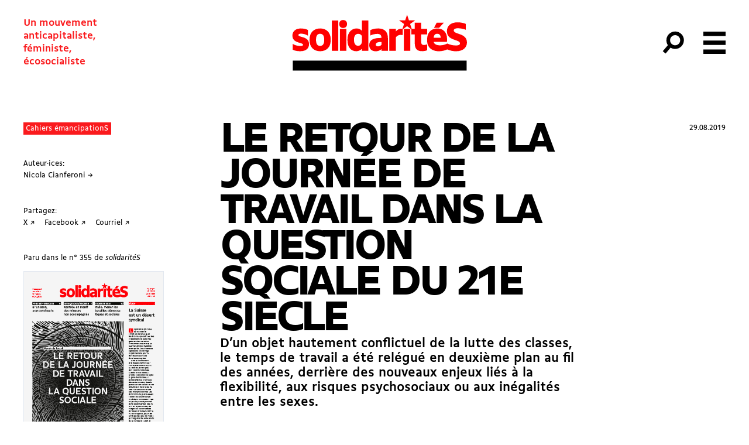

--- FILE ---
content_type: text/html; charset=UTF-8
request_url: https://solidarites.ch/journal/355-2/le-retour-de-la-journee-de-travail-dans-la-question-sociale-du-21e-siecle/
body_size: 22451
content:
<!doctype html>
<html lang="fr-FR">
  <head>
  <meta charset="utf-8">
  <meta http-equiv="x-ua-compatible" content="ie=edge">
  <meta name="viewport" content="width=device-width, initial-scale=1, shrink-to-fit=no">
  <meta name='robots' content='index, follow, max-image-preview:large, max-snippet:-1, max-video-preview:-1' />
	<style>img:is([sizes="auto" i], [sizes^="auto," i]) { contain-intrinsic-size: 3000px 1500px }</style>
	
	<!-- This site is optimized with the Yoast SEO plugin v26.8 - https://yoast.com/product/yoast-seo-wordpress/ -->
	<title>Le retour de la journée de travail dans la question sociale du 21e siècle</title>
	<link rel="canonical" href="https://solidarites.ch/journal/355-2/le-retour-de-la-journee-de-travail-dans-la-question-sociale-du-21e-siecle/" />
	<meta property="og:locale" content="fr_FR" />
	<meta property="og:type" content="article" />
	<meta property="og:title" content="Le retour de la journée de travail dans la question sociale du 21e siècle" />
	<meta property="og:description" content="D&rsquo;un objet hautement conflictuel de la lutte des classes, le temps de travail a été relégué en deuxième plan au fil des années, derrière des nouveaux enjeux liés à la flexibilité, aux risques psychosociaux ou aux inégalités entre les sexes.  Le néolibéralisme a profondément changé le travail et l&#8217;emploi dans nos sociétés. Dans une perspective &hellip; Continued" />
	<meta property="og:url" content="https://solidarites.ch/journal/355-2/le-retour-de-la-journee-de-travail-dans-la-question-sociale-du-21e-siecle/" />
	<meta property="og:site_name" content="solidaritéS" />
	<meta property="article:publisher" content="https://www.facebook.com/solidarites.ch/" />
	<meta property="article:modified_time" content="2019-12-18T16:06:36+00:00" />
	<meta property="og:image" content="https://solidarites.ch/wp-content/uploads/2019/12/neoliberalisme.jpg" />
	<meta property="og:image:width" content="1000" />
	<meta property="og:image:height" content="667" />
	<meta property="og:image:type" content="image/jpeg" />
	<meta name="twitter:card" content="summary_large_image" />
	<meta name="twitter:site" content="@solidariteS_CH" />
	<script type="application/ld+json" class="yoast-schema-graph">{"@context":"https://schema.org","@graph":[{"@type":"WebPage","@id":"https://solidarites.ch/journal/355-2/le-retour-de-la-journee-de-travail-dans-la-question-sociale-du-21e-siecle/","url":"https://solidarites.ch/journal/355-2/le-retour-de-la-journee-de-travail-dans-la-question-sociale-du-21e-siecle/","name":"Le retour de la journée de travail dans la question sociale du 21e siècle","isPartOf":{"@id":"https://solidarites.ch/#website"},"primaryImageOfPage":{"@id":"https://solidarites.ch/journal/355-2/le-retour-de-la-journee-de-travail-dans-la-question-sociale-du-21e-siecle/#primaryimage"},"image":{"@id":"https://solidarites.ch/journal/355-2/le-retour-de-la-journee-de-travail-dans-la-question-sociale-du-21e-siecle/#primaryimage"},"thumbnailUrl":"https://solidarites.ch/wp-content/uploads/2019/12/neoliberalisme.jpg","datePublished":"2019-08-28T22:00:00+00:00","dateModified":"2019-12-18T16:06:36+00:00","breadcrumb":{"@id":"https://solidarites.ch/journal/355-2/le-retour-de-la-journee-de-travail-dans-la-question-sociale-du-21e-siecle/#breadcrumb"},"inLanguage":"fr-FR","potentialAction":[{"@type":"ReadAction","target":["https://solidarites.ch/journal/355-2/le-retour-de-la-journee-de-travail-dans-la-question-sociale-du-21e-siecle/"]}]},{"@type":"ImageObject","inLanguage":"fr-FR","@id":"https://solidarites.ch/journal/355-2/le-retour-de-la-journee-de-travail-dans-la-question-sociale-du-21e-siecle/#primaryimage","url":"https://solidarites.ch/wp-content/uploads/2019/12/neoliberalisme.jpg","contentUrl":"https://solidarites.ch/wp-content/uploads/2019/12/neoliberalisme.jpg","width":1000,"height":667,"caption":"neoliberalisme"},{"@type":"BreadcrumbList","@id":"https://solidarites.ch/journal/355-2/le-retour-de-la-journee-de-travail-dans-la-question-sociale-du-21e-siecle/#breadcrumb","itemListElement":[{"@type":"ListItem","position":1,"name":"Accueil","item":"https://solidarites.ch/"},{"@type":"ListItem","position":2,"name":"Articles Journal","item":"https://solidarites.ch/articles/"},{"@type":"ListItem","position":3,"name":"Le retour de la journée de travail dans la question sociale du 21e siècle"}]},{"@type":"WebSite","@id":"https://solidarites.ch/#website","url":"https://solidarites.ch/","name":"solidaritéS","description":"Un mouvement &lt;br&gt;anticapitaliste,&lt;br&gt; féministe, &lt;br&gt;écosocialiste","publisher":{"@id":"https://solidarites.ch/#organization"},"potentialAction":[{"@type":"SearchAction","target":{"@type":"EntryPoint","urlTemplate":"https://solidarites.ch/?s={search_term_string}"},"query-input":{"@type":"PropertyValueSpecification","valueRequired":true,"valueName":"search_term_string"}}],"inLanguage":"fr-FR"},{"@type":"Organization","@id":"https://solidarites.ch/#organization","name":"solidaritéS","url":"https://solidarites.ch/","logo":{"@type":"ImageObject","inLanguage":"fr-FR","@id":"https://solidarites.ch/#/schema/logo/image/","url":"https://solidarites.ch/wp-content/uploads/2020/01/sol_base_Pos_RVB.png","contentUrl":"https://solidarites.ch/wp-content/uploads/2020/01/sol_base_Pos_RVB.png","width":1024,"height":409,"caption":"solidaritéS"},"image":{"@id":"https://solidarites.ch/#/schema/logo/image/"},"sameAs":["https://www.facebook.com/solidarites.ch/","https://x.com/solidariteS_CH","https://www.instagram.com/solidaritesch/","https://bsky.app/profile/solidarites.bsky.social","https://mastodon.social/@solidarites"]}]}</script>
	<!-- / Yoast SEO plugin. -->


		<!-- This site uses the Google Analytics by MonsterInsights plugin v9.2.4 - Using Analytics tracking - https://www.monsterinsights.com/ -->
							<script src="//www.googletagmanager.com/gtag/js?id=G-0KEEVMLLW4"  data-cfasync="false" data-wpfc-render="false" type="text/javascript" async></script>
			<script data-cfasync="false" data-wpfc-render="false" type="text/javascript">
				var mi_version = '9.2.4';
				var mi_track_user = true;
				var mi_no_track_reason = '';
								var MonsterInsightsDefaultLocations = {"page_location":"https:\/\/solidarites.ch\/journal\/355-2\/le-retour-de-la-journee-de-travail-dans-la-question-sociale-du-21e-siecle\/"};
				if ( typeof MonsterInsightsPrivacyGuardFilter === 'function' ) {
					var MonsterInsightsLocations = (typeof MonsterInsightsExcludeQuery === 'object') ? MonsterInsightsPrivacyGuardFilter( MonsterInsightsExcludeQuery ) : MonsterInsightsPrivacyGuardFilter( MonsterInsightsDefaultLocations );
				} else {
					var MonsterInsightsLocations = (typeof MonsterInsightsExcludeQuery === 'object') ? MonsterInsightsExcludeQuery : MonsterInsightsDefaultLocations;
				}

								var disableStrs = [
										'ga-disable-G-0KEEVMLLW4',
									];

				/* Function to detect opted out users */
				function __gtagTrackerIsOptedOut() {
					for (var index = 0; index < disableStrs.length; index++) {
						if (document.cookie.indexOf(disableStrs[index] + '=true') > -1) {
							return true;
						}
					}

					return false;
				}

				/* Disable tracking if the opt-out cookie exists. */
				if (__gtagTrackerIsOptedOut()) {
					for (var index = 0; index < disableStrs.length; index++) {
						window[disableStrs[index]] = true;
					}
				}

				/* Opt-out function */
				function __gtagTrackerOptout() {
					for (var index = 0; index < disableStrs.length; index++) {
						document.cookie = disableStrs[index] + '=true; expires=Thu, 31 Dec 2099 23:59:59 UTC; path=/';
						window[disableStrs[index]] = true;
					}
				}

				if ('undefined' === typeof gaOptout) {
					function gaOptout() {
						__gtagTrackerOptout();
					}
				}
								window.dataLayer = window.dataLayer || [];

				window.MonsterInsightsDualTracker = {
					helpers: {},
					trackers: {},
				};
				if (mi_track_user) {
					function __gtagDataLayer() {
						dataLayer.push(arguments);
					}

					function __gtagTracker(type, name, parameters) {
						if (!parameters) {
							parameters = {};
						}

						if (parameters.send_to) {
							__gtagDataLayer.apply(null, arguments);
							return;
						}

						if (type === 'event') {
														parameters.send_to = monsterinsights_frontend.v4_id;
							var hookName = name;
							if (typeof parameters['event_category'] !== 'undefined') {
								hookName = parameters['event_category'] + ':' + name;
							}

							if (typeof MonsterInsightsDualTracker.trackers[hookName] !== 'undefined') {
								MonsterInsightsDualTracker.trackers[hookName](parameters);
							} else {
								__gtagDataLayer('event', name, parameters);
							}
							
						} else {
							__gtagDataLayer.apply(null, arguments);
						}
					}

					__gtagTracker('js', new Date());
					__gtagTracker('set', {
						'developer_id.dZGIzZG': true,
											});
					if ( MonsterInsightsLocations.page_location ) {
						__gtagTracker('set', MonsterInsightsLocations);
					}
										__gtagTracker('config', 'G-0KEEVMLLW4', {"forceSSL":"true","link_attribution":"true"} );
															window.gtag = __gtagTracker;										(function () {
						/* https://developers.google.com/analytics/devguides/collection/analyticsjs/ */
						/* ga and __gaTracker compatibility shim. */
						var noopfn = function () {
							return null;
						};
						var newtracker = function () {
							return new Tracker();
						};
						var Tracker = function () {
							return null;
						};
						var p = Tracker.prototype;
						p.get = noopfn;
						p.set = noopfn;
						p.send = function () {
							var args = Array.prototype.slice.call(arguments);
							args.unshift('send');
							__gaTracker.apply(null, args);
						};
						var __gaTracker = function () {
							var len = arguments.length;
							if (len === 0) {
								return;
							}
							var f = arguments[len - 1];
							if (typeof f !== 'object' || f === null || typeof f.hitCallback !== 'function') {
								if ('send' === arguments[0]) {
									var hitConverted, hitObject = false, action;
									if ('event' === arguments[1]) {
										if ('undefined' !== typeof arguments[3]) {
											hitObject = {
												'eventAction': arguments[3],
												'eventCategory': arguments[2],
												'eventLabel': arguments[4],
												'value': arguments[5] ? arguments[5] : 1,
											}
										}
									}
									if ('pageview' === arguments[1]) {
										if ('undefined' !== typeof arguments[2]) {
											hitObject = {
												'eventAction': 'page_view',
												'page_path': arguments[2],
											}
										}
									}
									if (typeof arguments[2] === 'object') {
										hitObject = arguments[2];
									}
									if (typeof arguments[5] === 'object') {
										Object.assign(hitObject, arguments[5]);
									}
									if ('undefined' !== typeof arguments[1].hitType) {
										hitObject = arguments[1];
										if ('pageview' === hitObject.hitType) {
											hitObject.eventAction = 'page_view';
										}
									}
									if (hitObject) {
										action = 'timing' === arguments[1].hitType ? 'timing_complete' : hitObject.eventAction;
										hitConverted = mapArgs(hitObject);
										__gtagTracker('event', action, hitConverted);
									}
								}
								return;
							}

							function mapArgs(args) {
								var arg, hit = {};
								var gaMap = {
									'eventCategory': 'event_category',
									'eventAction': 'event_action',
									'eventLabel': 'event_label',
									'eventValue': 'event_value',
									'nonInteraction': 'non_interaction',
									'timingCategory': 'event_category',
									'timingVar': 'name',
									'timingValue': 'value',
									'timingLabel': 'event_label',
									'page': 'page_path',
									'location': 'page_location',
									'title': 'page_title',
									'referrer' : 'page_referrer',
								};
								for (arg in args) {
																		if (!(!args.hasOwnProperty(arg) || !gaMap.hasOwnProperty(arg))) {
										hit[gaMap[arg]] = args[arg];
									} else {
										hit[arg] = args[arg];
									}
								}
								return hit;
							}

							try {
								f.hitCallback();
							} catch (ex) {
							}
						};
						__gaTracker.create = newtracker;
						__gaTracker.getByName = newtracker;
						__gaTracker.getAll = function () {
							return [];
						};
						__gaTracker.remove = noopfn;
						__gaTracker.loaded = true;
						window['__gaTracker'] = __gaTracker;
					})();
									} else {
										console.log("");
					(function () {
						function __gtagTracker() {
							return null;
						}

						window['__gtagTracker'] = __gtagTracker;
						window['gtag'] = __gtagTracker;
					})();
									}
			</script>
				<!-- / Google Analytics by MonsterInsights -->
		<link rel='stylesheet' id='wp-block-library-css' href='https://solidarites.ch/wp-includes/css/dist/block-library/style.min.css?ver=6.7.4' type='text/css' media='all' />
<style id='feedzy-rss-feeds-loop-style-inline-css' type='text/css'>
.wp-block-feedzy-rss-feeds-loop{display:grid;gap:24px;grid-template-columns:repeat(1,1fr)}@media(min-width:782px){.wp-block-feedzy-rss-feeds-loop.feedzy-loop-columns-2,.wp-block-feedzy-rss-feeds-loop.feedzy-loop-columns-3,.wp-block-feedzy-rss-feeds-loop.feedzy-loop-columns-4,.wp-block-feedzy-rss-feeds-loop.feedzy-loop-columns-5{grid-template-columns:repeat(2,1fr)}}@media(min-width:960px){.wp-block-feedzy-rss-feeds-loop.feedzy-loop-columns-2{grid-template-columns:repeat(2,1fr)}.wp-block-feedzy-rss-feeds-loop.feedzy-loop-columns-3{grid-template-columns:repeat(3,1fr)}.wp-block-feedzy-rss-feeds-loop.feedzy-loop-columns-4{grid-template-columns:repeat(4,1fr)}.wp-block-feedzy-rss-feeds-loop.feedzy-loop-columns-5{grid-template-columns:repeat(5,1fr)}}.wp-block-feedzy-rss-feeds-loop .wp-block-image.is-style-rounded img{border-radius:9999px}.wp-block-feedzy-rss-feeds-loop .wp-block-image:has(:is(img:not([src]),img[src=""])){display:none}

</style>
<style id='global-styles-inline-css' type='text/css'>
:root{--wp--preset--aspect-ratio--square: 1;--wp--preset--aspect-ratio--4-3: 4/3;--wp--preset--aspect-ratio--3-4: 3/4;--wp--preset--aspect-ratio--3-2: 3/2;--wp--preset--aspect-ratio--2-3: 2/3;--wp--preset--aspect-ratio--16-9: 16/9;--wp--preset--aspect-ratio--9-16: 9/16;--wp--preset--color--black: #000000;--wp--preset--color--cyan-bluish-gray: #abb8c3;--wp--preset--color--white: #ffffff;--wp--preset--color--pale-pink: #f78da7;--wp--preset--color--vivid-red: #cf2e2e;--wp--preset--color--luminous-vivid-orange: #ff6900;--wp--preset--color--luminous-vivid-amber: #fcb900;--wp--preset--color--light-green-cyan: #7bdcb5;--wp--preset--color--vivid-green-cyan: #00d084;--wp--preset--color--pale-cyan-blue: #8ed1fc;--wp--preset--color--vivid-cyan-blue: #0693e3;--wp--preset--color--vivid-purple: #9b51e0;--wp--preset--gradient--vivid-cyan-blue-to-vivid-purple: linear-gradient(135deg,rgba(6,147,227,1) 0%,rgb(155,81,224) 100%);--wp--preset--gradient--light-green-cyan-to-vivid-green-cyan: linear-gradient(135deg,rgb(122,220,180) 0%,rgb(0,208,130) 100%);--wp--preset--gradient--luminous-vivid-amber-to-luminous-vivid-orange: linear-gradient(135deg,rgba(252,185,0,1) 0%,rgba(255,105,0,1) 100%);--wp--preset--gradient--luminous-vivid-orange-to-vivid-red: linear-gradient(135deg,rgba(255,105,0,1) 0%,rgb(207,46,46) 100%);--wp--preset--gradient--very-light-gray-to-cyan-bluish-gray: linear-gradient(135deg,rgb(238,238,238) 0%,rgb(169,184,195) 100%);--wp--preset--gradient--cool-to-warm-spectrum: linear-gradient(135deg,rgb(74,234,220) 0%,rgb(151,120,209) 20%,rgb(207,42,186) 40%,rgb(238,44,130) 60%,rgb(251,105,98) 80%,rgb(254,248,76) 100%);--wp--preset--gradient--blush-light-purple: linear-gradient(135deg,rgb(255,206,236) 0%,rgb(152,150,240) 100%);--wp--preset--gradient--blush-bordeaux: linear-gradient(135deg,rgb(254,205,165) 0%,rgb(254,45,45) 50%,rgb(107,0,62) 100%);--wp--preset--gradient--luminous-dusk: linear-gradient(135deg,rgb(255,203,112) 0%,rgb(199,81,192) 50%,rgb(65,88,208) 100%);--wp--preset--gradient--pale-ocean: linear-gradient(135deg,rgb(255,245,203) 0%,rgb(182,227,212) 50%,rgb(51,167,181) 100%);--wp--preset--gradient--electric-grass: linear-gradient(135deg,rgb(202,248,128) 0%,rgb(113,206,126) 100%);--wp--preset--gradient--midnight: linear-gradient(135deg,rgb(2,3,129) 0%,rgb(40,116,252) 100%);--wp--preset--font-size--small: 13px;--wp--preset--font-size--medium: 20px;--wp--preset--font-size--large: 36px;--wp--preset--font-size--x-large: 42px;--wp--preset--spacing--20: 0.44rem;--wp--preset--spacing--30: 0.67rem;--wp--preset--spacing--40: 1rem;--wp--preset--spacing--50: 1.5rem;--wp--preset--spacing--60: 2.25rem;--wp--preset--spacing--70: 3.38rem;--wp--preset--spacing--80: 5.06rem;--wp--preset--shadow--natural: 6px 6px 9px rgba(0, 0, 0, 0.2);--wp--preset--shadow--deep: 12px 12px 50px rgba(0, 0, 0, 0.4);--wp--preset--shadow--sharp: 6px 6px 0px rgba(0, 0, 0, 0.2);--wp--preset--shadow--outlined: 6px 6px 0px -3px rgba(255, 255, 255, 1), 6px 6px rgba(0, 0, 0, 1);--wp--preset--shadow--crisp: 6px 6px 0px rgba(0, 0, 0, 1);}:where(body) { margin: 0; }.wp-site-blocks > .alignleft { float: left; margin-right: 2em; }.wp-site-blocks > .alignright { float: right; margin-left: 2em; }.wp-site-blocks > .aligncenter { justify-content: center; margin-left: auto; margin-right: auto; }:where(.is-layout-flex){gap: 0.5em;}:where(.is-layout-grid){gap: 0.5em;}.is-layout-flow > .alignleft{float: left;margin-inline-start: 0;margin-inline-end: 2em;}.is-layout-flow > .alignright{float: right;margin-inline-start: 2em;margin-inline-end: 0;}.is-layout-flow > .aligncenter{margin-left: auto !important;margin-right: auto !important;}.is-layout-constrained > .alignleft{float: left;margin-inline-start: 0;margin-inline-end: 2em;}.is-layout-constrained > .alignright{float: right;margin-inline-start: 2em;margin-inline-end: 0;}.is-layout-constrained > .aligncenter{margin-left: auto !important;margin-right: auto !important;}.is-layout-constrained > :where(:not(.alignleft):not(.alignright):not(.alignfull)){margin-left: auto !important;margin-right: auto !important;}body .is-layout-flex{display: flex;}.is-layout-flex{flex-wrap: wrap;align-items: center;}.is-layout-flex > :is(*, div){margin: 0;}body .is-layout-grid{display: grid;}.is-layout-grid > :is(*, div){margin: 0;}body{padding-top: 0px;padding-right: 0px;padding-bottom: 0px;padding-left: 0px;}a:where(:not(.wp-element-button)){text-decoration: underline;}:root :where(.wp-element-button, .wp-block-button__link){background-color: #32373c;border-width: 0;color: #fff;font-family: inherit;font-size: inherit;line-height: inherit;padding: calc(0.667em + 2px) calc(1.333em + 2px);text-decoration: none;}.has-black-color{color: var(--wp--preset--color--black) !important;}.has-cyan-bluish-gray-color{color: var(--wp--preset--color--cyan-bluish-gray) !important;}.has-white-color{color: var(--wp--preset--color--white) !important;}.has-pale-pink-color{color: var(--wp--preset--color--pale-pink) !important;}.has-vivid-red-color{color: var(--wp--preset--color--vivid-red) !important;}.has-luminous-vivid-orange-color{color: var(--wp--preset--color--luminous-vivid-orange) !important;}.has-luminous-vivid-amber-color{color: var(--wp--preset--color--luminous-vivid-amber) !important;}.has-light-green-cyan-color{color: var(--wp--preset--color--light-green-cyan) !important;}.has-vivid-green-cyan-color{color: var(--wp--preset--color--vivid-green-cyan) !important;}.has-pale-cyan-blue-color{color: var(--wp--preset--color--pale-cyan-blue) !important;}.has-vivid-cyan-blue-color{color: var(--wp--preset--color--vivid-cyan-blue) !important;}.has-vivid-purple-color{color: var(--wp--preset--color--vivid-purple) !important;}.has-black-background-color{background-color: var(--wp--preset--color--black) !important;}.has-cyan-bluish-gray-background-color{background-color: var(--wp--preset--color--cyan-bluish-gray) !important;}.has-white-background-color{background-color: var(--wp--preset--color--white) !important;}.has-pale-pink-background-color{background-color: var(--wp--preset--color--pale-pink) !important;}.has-vivid-red-background-color{background-color: var(--wp--preset--color--vivid-red) !important;}.has-luminous-vivid-orange-background-color{background-color: var(--wp--preset--color--luminous-vivid-orange) !important;}.has-luminous-vivid-amber-background-color{background-color: var(--wp--preset--color--luminous-vivid-amber) !important;}.has-light-green-cyan-background-color{background-color: var(--wp--preset--color--light-green-cyan) !important;}.has-vivid-green-cyan-background-color{background-color: var(--wp--preset--color--vivid-green-cyan) !important;}.has-pale-cyan-blue-background-color{background-color: var(--wp--preset--color--pale-cyan-blue) !important;}.has-vivid-cyan-blue-background-color{background-color: var(--wp--preset--color--vivid-cyan-blue) !important;}.has-vivid-purple-background-color{background-color: var(--wp--preset--color--vivid-purple) !important;}.has-black-border-color{border-color: var(--wp--preset--color--black) !important;}.has-cyan-bluish-gray-border-color{border-color: var(--wp--preset--color--cyan-bluish-gray) !important;}.has-white-border-color{border-color: var(--wp--preset--color--white) !important;}.has-pale-pink-border-color{border-color: var(--wp--preset--color--pale-pink) !important;}.has-vivid-red-border-color{border-color: var(--wp--preset--color--vivid-red) !important;}.has-luminous-vivid-orange-border-color{border-color: var(--wp--preset--color--luminous-vivid-orange) !important;}.has-luminous-vivid-amber-border-color{border-color: var(--wp--preset--color--luminous-vivid-amber) !important;}.has-light-green-cyan-border-color{border-color: var(--wp--preset--color--light-green-cyan) !important;}.has-vivid-green-cyan-border-color{border-color: var(--wp--preset--color--vivid-green-cyan) !important;}.has-pale-cyan-blue-border-color{border-color: var(--wp--preset--color--pale-cyan-blue) !important;}.has-vivid-cyan-blue-border-color{border-color: var(--wp--preset--color--vivid-cyan-blue) !important;}.has-vivid-purple-border-color{border-color: var(--wp--preset--color--vivid-purple) !important;}.has-vivid-cyan-blue-to-vivid-purple-gradient-background{background: var(--wp--preset--gradient--vivid-cyan-blue-to-vivid-purple) !important;}.has-light-green-cyan-to-vivid-green-cyan-gradient-background{background: var(--wp--preset--gradient--light-green-cyan-to-vivid-green-cyan) !important;}.has-luminous-vivid-amber-to-luminous-vivid-orange-gradient-background{background: var(--wp--preset--gradient--luminous-vivid-amber-to-luminous-vivid-orange) !important;}.has-luminous-vivid-orange-to-vivid-red-gradient-background{background: var(--wp--preset--gradient--luminous-vivid-orange-to-vivid-red) !important;}.has-very-light-gray-to-cyan-bluish-gray-gradient-background{background: var(--wp--preset--gradient--very-light-gray-to-cyan-bluish-gray) !important;}.has-cool-to-warm-spectrum-gradient-background{background: var(--wp--preset--gradient--cool-to-warm-spectrum) !important;}.has-blush-light-purple-gradient-background{background: var(--wp--preset--gradient--blush-light-purple) !important;}.has-blush-bordeaux-gradient-background{background: var(--wp--preset--gradient--blush-bordeaux) !important;}.has-luminous-dusk-gradient-background{background: var(--wp--preset--gradient--luminous-dusk) !important;}.has-pale-ocean-gradient-background{background: var(--wp--preset--gradient--pale-ocean) !important;}.has-electric-grass-gradient-background{background: var(--wp--preset--gradient--electric-grass) !important;}.has-midnight-gradient-background{background: var(--wp--preset--gradient--midnight) !important;}.has-small-font-size{font-size: var(--wp--preset--font-size--small) !important;}.has-medium-font-size{font-size: var(--wp--preset--font-size--medium) !important;}.has-large-font-size{font-size: var(--wp--preset--font-size--large) !important;}.has-x-large-font-size{font-size: var(--wp--preset--font-size--x-large) !important;}
:where(.wp-block-post-template.is-layout-flex){gap: 1.25em;}:where(.wp-block-post-template.is-layout-grid){gap: 1.25em;}
:where(.wp-block-columns.is-layout-flex){gap: 2em;}:where(.wp-block-columns.is-layout-grid){gap: 2em;}
:root :where(.wp-block-pullquote){font-size: 1.5em;line-height: 1.6;}
</style>
<link rel='stylesheet' id='simple-social-icons-font-css' href='https://solidarites.ch/wp-content/plugins/simple-social-icons/css/style.css?ver=4.0.0' type='text/css' media='all' />
<link rel='stylesheet' id='sage/main.css-css' href='https://solidarites.ch/wp-content/themes/so/dist/styles/main_a2cd3409.css' type='text/css' media='all' />
<script type="text/javascript" src="https://solidarites.ch/wp-content/plugins/google-analytics-for-wordpress/assets/js/frontend-gtag.min.js?ver=9.2.4" id="monsterinsights-frontend-script-js" async="async" data-wp-strategy="async"></script>
<script data-cfasync="false" data-wpfc-render="false" type="text/javascript" id='monsterinsights-frontend-script-js-extra'>/* <![CDATA[ */
var monsterinsights_frontend = {"js_events_tracking":"true","download_extensions":"doc,pdf,ppt,zip,xls,docx,pptx,xlsx","inbound_paths":"[]","home_url":"https:\/\/solidarites.ch","hash_tracking":"false","v4_id":"G-0KEEVMLLW4"};/* ]]> */
</script>
<script type="text/javascript" src="https://solidarites.ch/wp-includes/js/jquery/jquery.min.js?ver=3.7.1" id="jquery-core-js"></script>
<script type="text/javascript" src="https://solidarites.ch/wp-includes/js/jquery/jquery-migrate.min.js?ver=3.4.1" id="jquery-migrate-js"></script>
<link rel="https://api.w.org/" href="https://solidarites.ch/wp-json/" /><link rel="alternate" title="JSON" type="application/json" href="https://solidarites.ch/wp-json/wp/v2/cpt_sj_article/14174" /><link rel="EditURI" type="application/rsd+xml" title="RSD" href="https://solidarites.ch/xmlrpc.php?rsd" />
<meta name="generator" content="WordPress 6.7.4" />
<link rel='shortlink' href='https://solidarites.ch/?p=14174' />
<link rel="alternate" title="oEmbed (JSON)" type="application/json+oembed" href="https://solidarites.ch/wp-json/oembed/1.0/embed?url=https%3A%2F%2Fsolidarites.ch%2Fjournal%2F355-2%2Fle-retour-de-la-journee-de-travail-dans-la-question-sociale-du-21e-siecle%2F" />
<link rel="alternate" title="oEmbed (XML)" type="text/xml+oembed" href="https://solidarites.ch/wp-json/oembed/1.0/embed?url=https%3A%2F%2Fsolidarites.ch%2Fjournal%2F355-2%2Fle-retour-de-la-journee-de-travail-dans-la-question-sociale-du-21e-siecle%2F&#038;format=xml" />
<style type="text/css">
.feedzy-rss-link-icon:after {
	content: url("https://solidarites.ch/wp-content/plugins/feedzy-rss-feeds/img/external-link.png");
	margin-left: 3px;
}
</style>
		<script>document.documentElement.className += " js";</script>
<link rel="apple-touch-icon" sizes="180x180" href="/wp-content/uploads/fbrfg/apple-touch-icon.png">
<link rel="icon" type="image/png" sizes="32x32" href="/wp-content/uploads/fbrfg/favicon-32x32.png">
<link rel="icon" type="image/png" sizes="16x16" href="/wp-content/uploads/fbrfg/favicon-16x16.png">
<link rel="manifest" href="/wp-content/uploads/fbrfg/site.webmanifest">
<link rel="mask-icon" href="/wp-content/uploads/fbrfg/safari-pinned-tab.svg" color="#5bbad5">
<link rel="shortcut icon" href="/wp-content/uploads/fbrfg/favicon.ico">
<meta name="msapplication-TileColor" content="#2b5797">
<meta name="msapplication-config" content="/wp-content/uploads/fbrfg/browserconfig.xml">
<meta name="theme-color" content="#ffffff"><link rel="icon" href="https://solidarites.ch/wp-content/uploads/2024/04/sol-favicon-journal-150x150.png" sizes="32x32" />
<link rel="icon" href="https://solidarites.ch/wp-content/uploads/2024/04/sol-favicon-journal-300x300.png" sizes="192x192" />
<link rel="apple-touch-icon" href="https://solidarites.ch/wp-content/uploads/2024/04/sol-favicon-journal-300x300.png" />
<meta name="msapplication-TileImage" content="https://solidarites.ch/wp-content/uploads/2024/04/sol-favicon-journal-300x300.png" />
		<style type="text/css" id="wp-custom-css">
			.page .main {position:relative}

.unicol
{margin:0;}

.frm_slider {background-color: red !important;}

.wp-block-table td {border:none; padding:none;}


.l-content sub {vertical-align:inherit !important; position:inherit; bottom:0; font-size:100%; font-feature-settings: 'sinf'; }

.l-content sup {vertical-align:inherit !important; position:inherit; bottom:0; font-size:100%; font-feature-settings: 'sups'; }

@font-face {
  font-family: "BBBPoppins";
  src: url("https://solidarites.ch/wp-content/uploads/2024/01/BBBPoppinsTN-TextRegular.woff2") format("woff2");
	font-style: normal;
}

@font-face {
  font-family: "BBBPoppins";
  src: url("https://solidarites.ch/wp-content/uploads/2024/01/BBBPoppinsTN-TextRegularItalic.woff2") format("woff2");
	font-style: italic;
}

.cpt_campagne-template-default.single .bg-cover { background-size:contain; background-repeat:no-repeat; background-position:center;}


.wp-block-column .wp-block-list {padding:0;}

.wp-block-column .wp-block-image {margin-top:0;}

figure.wp-block-table {margin-top:0; padding:0;}

td {vertical-align:text-top;}

.pays_container {display:flex; flex-wrap:wrap;}

.c-card__overtitle {margin-right:1rem;}

.wp-block-quote {padding-left:2rem; opacity:0.8;}

@media (min-width:768px) and (max-width:1024px) {
	.l-single .l-center {width:100%;
	padding-left:4rem;}
	.l-single .l-center figcaption {max-width:7rem;}
}		</style>
		</head>
  <body data-rsssl=1 class="cpt_sj_article-template-default single single-cpt_sj_article postid-14174 flex flex-col min-h-screen cpt_sj_article-le-retour-de-la-journee-de-travail-dans-la-question-sociale-du-21e-siecle le-retour-de-la-journee-de-travail-dans-la-question-sociale-du-21e-siecle app-data index-data singular-data single-data single-cpt_sj_article-data single-cpt_sj_article-le-retour-de-la-journee-de-travail-dans-la-question-sociale-du-21e-siecle-data">
        <header id="header" class="main-header banner js-header z-50">
  

  <nav class="main-header-nav">

    <span class="site-description print:hidden">Un mouvement <br>anticapitaliste,<br> féministe, <br>écosocialiste</span>

      <a class="brand " href="https://solidarites.ch/">
              <svg class="icon"  viewBox="0 0 173 56" fill="none" xmlns="http://www.w3.org/2000/svg">
<path d="M6.32624 20.6278C6.32624 19.9027 7.10135 19.3276 9.00163 19.3276C11.0269 19.3276 13.8023 20.0277 15.6526 21.3029V15.6771C13.8773 14.727 11.377 14.2019 8.77659 14.2019C3.30081 14.2019 0.400391 17.3024 0.400391 21.2779C0.400391 29.1791 10.9019 27.7038 10.9019 30.3042C10.9019 31.0793 10.1268 31.5044 8.1265 31.5044C5.75116 31.5044 2.47569 30.6793 0.700434 29.3791V35.1299C2.5257 36.1551 5.27609 36.6301 8.17651 36.6301C14.2274 36.6301 16.7777 33.5297 16.7777 29.6291C16.7777 21.678 6.32624 23.2782 6.32624 20.6278Z" fill="#FF0000"/>
<path d="M27.7296 14.2019C21.5037 14.2019 17.3281 18.2525 17.3281 24.8284V26.0286C17.3281 32.6045 21.5287 36.6551 27.7296 36.6551C33.9555 36.6551 38.1311 32.6045 38.1311 26.0286V24.8284C38.1561 18.2525 33.9555 14.2019 27.7296 14.2019ZM31.7552 25.7786C31.7552 29.4041 30.38 31.4294 27.7046 31.4294C25.0792 31.4294 23.679 29.4041 23.679 25.7786V25.0785C23.679 21.4529 25.0542 19.4277 27.7046 19.4277C30.38 19.4277 31.7552 21.4529 31.7552 25.0785V25.7786Z" fill="#FF0000"/>
<path d="M45.6068 6.37585H39.2559V36.2301H45.6068V6.37585Z" fill="#FF0000"/>
<path d="M50.3076 5.87573C48.1823 5.87573 46.582 7.30094 46.582 9.62627V9.97632C46.582 12.3517 48.1823 13.7269 50.3076 13.7269C52.6329 13.7269 54.2331 12.3517 54.2331 9.97632V9.62627C54.2331 7.30094 52.6329 5.87573 50.3076 5.87573Z" fill="#FF0000"/>
<path d="M53.5833 14.627H47.2324V36.2301H53.5833V14.627Z" fill="#FF0000"/>
<path d="M68.9097 16.5273C67.4344 14.9771 65.9342 14.202 63.5839 14.202C58.8332 14.202 54.6826 18.1275 54.6826 24.7785V26.0287C54.6826 32.4296 58.0081 36.6552 63.2839 36.6552C65.6592 36.6552 67.6845 35.53 68.9097 34.2799V36.2301H75.2606V6.37585H68.9097V16.5273ZM68.9097 26.4787C68.9097 29.5542 67.4345 31.2794 65.1091 31.2794C62.6088 31.2794 61.0835 29.0791 61.0835 25.4536V24.9035C61.0835 21.453 62.9088 19.5027 65.1341 19.5027C66.9594 19.5027 68.0345 20.2278 68.8847 21.528V26.4787H68.9097Z" fill="#FF0000"/>
<path d="M84.7626 14.2019C81.5621 14.2019 78.8367 14.977 77.1115 15.9272V21.2029C79.1368 20.1278 82.0872 19.5277 84.0625 19.5277C87.0879 19.5277 88.1631 21.0279 88.1631 23.5032V23.5783C81.2121 23.4532 76.1113 24.9284 76.1113 30.6293C76.1113 34.4298 78.5367 36.6801 82.5122 36.6801C84.8126 36.6801 86.7128 35.98 88.1631 34.6548V36.2551H94.514V23.9533C94.539 16.3522 89.9383 14.2019 84.7626 14.2019ZM88.1881 30.3542C87.2879 31.3544 86.1128 31.8544 84.6876 31.8544C83.4374 31.8544 82.5372 31.3294 82.5372 30.1292C82.5372 28.0539 85.0876 27.4538 88.1881 27.5288V30.3542Z" fill="#FF0000"/>
<path d="M116.592 14.627H110.241V36.2301H116.592V14.627Z" fill="#FF0000"/>
<path d="M127.344 8.57612H120.993V14.627H117.993L116.417 9.77629L121.243 6.27579H115.267L113.417 0.599976L111.567 6.27579H105.616L110.442 9.77629L108.866 14.602C108.491 14.577 108.116 14.552 107.716 14.552C105.291 14.552 103.841 15.3521 102.29 17.2274V14.627H95.9395V36.2301H102.29V23.0532C103.516 21.503 104.841 20.5528 106.991 20.5528C108.441 20.5528 109.166 20.7279 109.166 20.7279V15.027L113.417 11.9516L117.643 15.027V20.1028H120.968V28.404C120.968 34.2298 123.168 36.6051 128.194 36.6051C129.744 36.6051 131.745 36.3801 133.195 35.655V29.8292C132.47 30.1792 131.119 30.4793 130.094 30.4793C127.894 30.4793 127.319 29.7042 127.319 26.6787V20.1028H133.195V14.627H127.319V8.57612H127.344Z" fill="#FF0000"/>
<path d="M159.424 16.1522C159.424 14.6519 161.199 14.0018 163.474 14.0018C166.725 14.0018 170.125 15.002 171.2 15.5021V9.65122C168.525 8.57606 165.85 8.151 163.249 8.151C156.198 8.151 152.673 11.8265 152.673 16.9773C152.673 26.7037 165.55 24.7034 165.55 28.954C165.55 30.5042 163.699 30.9793 161.449 30.9793C158.899 30.9793 155.748 30.3292 153.023 29.079C151.122 30.0791 148.672 30.8543 146.072 30.8543C142.971 30.8543 140.146 30.0291 139.621 27.3538H152.723C152.798 26.4036 152.798 25.2785 152.798 24.5033C152.798 17.9274 148.872 14.2269 143.196 14.2269C137.095 14.2269 133.17 18.2775 133.17 24.8534V26.0536C133.17 33.8797 139.046 36.6801 144.872 36.6801C147.497 36.6801 150.897 35.905 152.973 34.8548C155.948 36.155 159.074 36.6801 161.649 36.6801C169.375 36.6801 172.401 32.2295 172.401 28.1289C172.476 18.4275 159.424 20.3778 159.424 16.1522ZM143.146 19.4276C145.047 19.4276 146.472 20.5528 146.572 23.4532H139.621C139.871 20.8028 140.896 19.4276 143.146 19.4276Z" fill="#FF0000"/>
<path d="M149.696 8.47607H142.645L139.92 13.5518H145.046L149.696 8.47607Z" fill="#FF0000"/>
<path d="M172.1 45.9565H0.775391V55.6829H172.1V45.9565Z" fill="black"/>
</svg>      </a>

    <div class="flex flex-row items-center print:hidden">
            <button class="search mr-8">
        <svg class="icon" x="0px" y="0px" viewBox="0 0 50 50">
    <path d="M29.2,1C18.6,1,10,9.6,10,20.2c0,4,1.2,7.7,3.3,10.8L2.1,44.1l6.2,5.2l10.9-12.9c2.9,1.8,6.3,2.8,10,2.8
    c10.6,0,19.2-8.6,19.2-19.2S39.8,1,29.2,1z M29.2,31.2c-6.1,0-11.1-5-11.1-11.1c0-6.1,5-11.1,11.1-11.1c6.1,0,11.1,5,11.1,11.1
    C40.3,26.3,35.3,31.2,29.2,31.2z"></path>
</svg>      </button>
      
      <button class="hamburger print:hidden">
        <svg class="icon" x="0px" y="0px" viewBox="0 0 49 48.4" enable-background="new 0 0 49 48.4"
          xml:space="preserve">
<path d="M0,38.7h49v9.7H0V38.7z M0,19.3V29h49v-9.7H0z M0,9.7h49V0H0V9.7z"></path>
</svg>      </button>
    </div>

  </nav>

  <div class="navigation js-navigation hidden bg-white w-full p-10">

    <div class="flex justify-center items-start flex-wrap">

      <div class="flex flex-col w-full md:w-1/3 md:px-8">

                <div class="menu-col-1-container"><ul id="menu-menu-col-1" class="menu"><li id="menu-item-3054" class="menu-item menu-item-type-post_type menu-item-object-page menu-item-has-children menu-item-3054"><a href="https://solidarites.ch/a-propos/">Qui sommes-nous? →</a>
<ul class="sub-menu">
	<li id="menu-item-19377" class="menu-item menu-item-type-post_type menu-item-object-page menu-item-19377"><a href="https://solidarites.ch/prgm-ecosocialiste-urgence/">Programme écosocialiste d’urgence</a></li>
	<li id="menu-item-14642" class="menu-item menu-item-type-post_type menu-item-object-page menu-item-14642"><a href="https://solidarites.ch/resolution-ecosocialiste/">Résolution écosocialiste</a></li>
	<li id="menu-item-14656" class="menu-item menu-item-type-post_type menu-item-object-page menu-item-14656"><a href="https://solidarites.ch/pour-un-feminisme-du-21e-siecle-en-lien-avec-les-luttes-demancipation-sociale/">Pour un féminisme  du 21<sup>e</sup> siècle  en lien avec  les luttes d’émancipation sociale</a></li>
	<li id="menu-item-14585" class="menu-item menu-item-type-post_type menu-item-object-page menu-item-14585"><a href="https://solidarites.ch/un-mouvement-anticapitaliste-feministe-et-ecologiste-pour-le-socialisme-du-21supe-sup-siecle/">Un mouvement anticapitaliste, féministe et écologiste pour le socialisme du 21<sup>e</sup> siècle</a></li>
	<li id="menu-item-14616" class="menu-item menu-item-type-post_type menu-item-object-page menu-item-14616"><a href="https://solidarites.ch/plateforme-de-solidarites/">Plateforme de solidaritéS</a></li>
</ul>
</li>
</ul></div>
        
      </div>

      <div class="flex flex-col w-full md:w-1/3 md:px-8">

                <div class="menu-col-2-container"><ul id="menu-menu-col-2" class="menu"><li id="menu-item-14717" class="menu-item menu-item-type-post_type menu-item-object-page menu-item-14717"><a href="https://solidarites.ch/rejoignez-nous/">Rejoignez-nous ! →</a></li>
<li id="menu-item-14718" class="menu-item menu-item-type-post_type menu-item-object-page menu-item-14718"><a href="https://solidarites.ch/abonnement/">Abonnez-vous à notre bimensuel →</a></li>
</ul></div>
        
        <h3 class="navigation-title">Site cantonaux</h3><div class="menu-site-cantonaux-container"><ul id="menu-site-cantonaux" class="menu"><li id="menu-item-3119" class="external menu-item menu-item-type-custom menu-item-object-custom menu-item-3119"><a href="https://solidarites.ch/geneve">Genève</a></li>
<li id="menu-item-3120" class="external menu-item menu-item-type-custom menu-item-object-custom menu-item-3120"><a href="https://solidarites.ch/vaud">Vaud</a></li>
<li id="menu-item-3121" class="external menu-item menu-item-type-custom menu-item-object-custom menu-item-3121"><a href="https://solidarites.ch/ne">Neuchâtel</a></li>
</ul></div>
      </div>

      <div class="flex flex-wrap w-full md:w-1/3 md:px-8">

                  <div class="menu-col-3-container"><ul id="menu-menu-col-3" class="menu"><li id="menu-item-14709" class="menu-item menu-item-type-post_type menu-item-object-page menu-item-home menu-item-14709"><a href="https://solidarites.ch/">← Accueil</a></li>
<li id="menu-item-3059" class="menu-item menu-item-type-custom menu-item-object-custom menu-item-3059"><a href="https://solidarites.ch/recherche/?fwp_type=cpt_sj_article%2Cpost">Tous nos articles  →</a></li>
<li id="menu-item-3061" class="menu-item menu-item-type-custom menu-item-object-custom menu-item-3061"><a href="/videos">Toutes nos vidéos  →</a></li>
<li id="menu-item-3072" class="menu-item menu-item-type-custom menu-item-object-custom menu-item-has-children menu-item-3072"><a href="/numeros">Tous les numéros du journal  →</a>
<ul class="sub-menu">
	<li id="menu-item-3060" class="menu-item menu-item-type-post_type menu-item-object-page menu-item-3060"><a href="https://solidarites.ch/dernier-numero/">Dernier numéro</a></li>
</ul>
</li>
</ul></div>
        
                <h3 class="navigation-title">Rubriques</h3>
                            
            <a href="https://solidarites.ch/section/national/" class="term-link bg-rouge term-national">National</a>
                    
            <a href="https://solidarites.ch/section/ecologie/" class="term-link bg-rouge term-ecologie">Écologie</a>
                    
            <a href="https://solidarites.ch/section/feminisme/" class="term-link bg-rouge term-feminisme">Féminisme</a>
                    
            <a href="https://solidarites.ch/section/international/" class="term-link bg-rouge term-international">International</a>
                    
            <a href="https://solidarites.ch/section/monde-du-travail/" class="term-link bg-rouge term-monde-du-travail">Monde du travail</a>
                    
            <a href="https://solidarites.ch/section/immigration/" class="term-link bg-rouge term-immigration">Immigration</a>
                    
            <a href="https://solidarites.ch/section/racisme/" class="term-link bg-rouge term-racisme">Racisme</a>
                    
            <a href="https://solidarites.ch/section/histoire/" class="term-link bg-rouge term-histoire">Histoire</a>
                    
            <a href="https://solidarites.ch/section/queer/" class="term-link bg-rouge term-queer">Queer</a>
                    
            <a href="https://solidarites.ch/section/culture/" class="term-link bg-rouge term-culture">Culture</a>
                    
            <a href="https://solidarites.ch/section/a-lire/" class="term-link bg-rouge term-a-lire">À lire</a>
                    
            <a href="https://solidarites.ch/section/a-voir/" class="term-link bg-rouge term-a-voir">À voir</a>
                  
      </div>
    </div>

  </div>

  <div class="js-search hidden bg-white w-full p-10">
    <div class="flex justify-center items-center flex-wrap h-full">

            
      <script>
        function fwp_redirect() {
          FWP.parseFacets();
          FWP.setHash();
          var query = FWP.buildQueryString();
          window.location.href = 'https://solidarites.ch/recherche/?' + query;
        }
        // redirect on "enter" key press
        jQuery('body').on('keyup', '.facetwp-search', function (e) {
          if (e.keyCode == '13') {
            fwp_redirect();
          }
        });

      </script>

      <div class="recherche">
        <div class="facetwp-facet facetwp-facet-texte facetwp-type-search" data-name="texte" data-type="search"></div>        <button class="fwp-submit" onclick="fwp_redirect()"> <svg class="icon" x="0px" y="0px" viewBox="0 0 50 50">
    <path d="M29.2,1C18.6,1,10,9.6,10,20.2c0,4,1.2,7.7,3.3,10.8L2.1,44.1l6.2,5.2l10.9-12.9c2.9,1.8,6.3,2.8,10,2.8
    c10.6,0,19.2-8.6,19.2-19.2S39.8,1,29.2,1z M29.2,31.2c-6.1,0-11.1-5-11.1-11.1c0-6.1,5-11.1,11.1-11.1c6.1,0,11.1,5,11.1,11.1
    C40.3,26.3,35.3,31.2,29.2,31.2z"></path>
</svg> </button>
      </div>



                  <div class="hidden"><div class="facetwp-template" data-name="card"><div class="relative c-card">

    <div class="absolute top-0 flex items-start justify-between w-full c-card__metas md:w-1/2">
        <div class="c-card__metas__sections">
                </div>

    </div>

<a href="https://solidarites.ch/2026/01/20/solidarites-en-soutien-avec-les-luttes-des-peuples-diran/" class="block mb-8 md:flex md:mb-16 md:-mx-4">
    <div class="md:w-1/2 md:px-4">
        <div class="relative w-full c-card__image h-third bg-rouge">

            <div class="c-card__dates">
                20.01.2026
            </div>

            <img src="https://solidarites.ch/wp-content/uploads/2026/01/CP-interregional-Iran-janvier-2026-240x300.png"  sizes="100vw" srcset="https://solidarites.ch/wp-content/uploads/2026/01/CP-interregional-Iran-janvier-2026-240x300.png 768w, https://solidarites.ch/wp-content/uploads/2026/01/CP-interregional-Iran-janvier-2026-819x1024.png 1024w">

        </div>
    </div>

    <div class="relative flex flex-col justify-between md:w-1/2 md:px-4 ">
                         
        <div class="uppercase c-card__title">
            <span class="c-cesure">solidaritéS en soutien avec les luttes des peuples d’Iran</span>
        </div>

        <p class="flex-1 c-card__content ">
            communiqué du 20 janvier 2026 Depuis le 28 décembre 2025, l’Iran est traversé par une vague de manifestations populaires massives. Plusieurs centaines de milliers d’individus...
        </p>

            </div>
</a>
</div>
<div class="relative c-card">

    <div class="absolute top-0 flex items-start justify-between w-full c-card__metas md:w-1/2">
        <div class="c-card__metas__sections">
                </div>

    </div>

<a href="https://solidarites.ch/2026/01/10/solidarites-denonce-les-violentes-attaques-a-alep-contre-deux-quartiers-a-majorite-kurde/" class="block mb-8 md:flex md:mb-16 md:-mx-4">
    <div class="md:w-1/2 md:px-4">
        <div class="relative w-full c-card__image h-third bg-rouge">

            <div class="c-card__dates">
                10.01.2026
            </div>

            <img src="https://solidarites.ch/wp-content/uploads/2026/01/photo_2026-01-10_19-42-53-272x300.jpg"  sizes="100vw" srcset="https://solidarites.ch/wp-content/uploads/2026/01/photo_2026-01-10_19-42-53-272x300.jpg 768w, https://solidarites.ch/wp-content/uploads/2026/01/photo_2026-01-10_19-42-53-929x1024.jpg 1024w">

        </div>
    </div>

    <div class="relative flex flex-col justify-between md:w-1/2 md:px-4 ">
                         
        <div class="uppercase c-card__title">
            <span class="c-cesure">solidaritéS dénonce les violentes attaques à Alep contre deux quartiers à majorité kurde</span>
        </div>

        <p class="flex-1 c-card__content ">
            Depuis le mardi 6 janvier, des nouvelles attaques par les forces armées du gouvernement syrien ont lieu contre deux quartiers à majorité kurde de la...
        </p>

            </div>
</a>
</div>
<div class="relative c-card">

    <div class="absolute top-0 flex items-start justify-between w-full c-card__metas md:w-1/2">
        <div class="c-card__metas__sections">
                                    <a href="https://solidarites.ch/section/communiques/" class="term-link bg-rouge term-communiques">Communiqués</a>
                            <a href="https://solidarites.ch/section/international/" class="term-link bg-rouge term-international">International</a>
                            </div>

    </div>

<a href="https://solidarites.ch/2026/01/10/solidarites-denonce-les-violentes-attaques-du-gouvernement-a-alep/" class="block mb-8 md:flex md:mb-16 md:-mx-4">
    <div class="md:w-1/2 md:px-4">
        <div class="relative w-full c-card__image h-third bg-rouge">

            <div class="c-card__dates">
                10.01.2026
            </div>

            <img src="https://solidarites.ch/wp-content/uploads/2026/01/bombardement-alep-9-01-2026-300x225.webp"  sizes="100vw" srcset="https://solidarites.ch/wp-content/uploads/2026/01/bombardement-alep-9-01-2026-300x225.webp 768w, https://solidarites.ch/wp-content/uploads/2026/01/bombardement-alep-9-01-2026-1024x768.webp 1024w">

        </div>
    </div>

    <div class="relative flex flex-col justify-between md:w-1/2 md:px-4 ">
                                  <div class="pays_container">
                        <div class="c-card__overtitle">
                <h2 class="l-single-overtitle text-white bg-noir">Syrie</h2>
            </div>
                    </div>
        
        <div class="uppercase c-card__title">
            <span class="c-cesure">solidaritéS dénonce les violentes attaques du gouvernement à Alep</span>
        </div>

        <p class="flex-1 c-card__content ">
            Communiqué de solidaritéS 9.01.2026 Depuis le mardi 6 janvier, des nouvelles attaques par les forces armées du gouvernement syrien ont lieu contre deux quartiers à...
        </p>

            </div>
</a>
</div>
<div class="relative c-card">

    <div class="absolute top-0 flex items-start justify-between w-full c-card__metas md:w-1/2">
        <div class="c-card__metas__sections">
                                    <a href="https://solidarites.ch/section/communiques/" class="term-link bg-rouge term-communiques">Communiqués</a>
                            <a href="https://solidarites.ch/section/international/" class="term-link bg-rouge term-international">International</a>
                            </div>

    </div>

<a href="https://solidarites.ch/2026/01/03/non-a-lagression-imperialiste-etasunienne-au-venezuela/" class="block mb-8 md:flex md:mb-16 md:-mx-4">
    <div class="md:w-1/2 md:px-4">
        <div class="relative w-full c-card__image h-third bg-rouge">

            <div class="c-card__dates">
                3.01.2026
            </div>

            <img src="https://solidarites.ch/wp-content/uploads/2026/01/attaque-caracas-venezuela-3-01-2026-300x300.webp"  sizes="100vw" srcset="https://solidarites.ch/wp-content/uploads/2026/01/attaque-caracas-venezuela-3-01-2026-300x300.webp 768w, https://solidarites.ch/wp-content/uploads/2026/01/attaque-caracas-venezuela-3-01-2026-1024x1024.webp 1024w">

        </div>
    </div>

    <div class="relative flex flex-col justify-between md:w-1/2 md:px-4 ">
                         
        <div class="uppercase c-card__title">
            <span class="c-cesure">Non à l’agression impérialiste étasunienne au Venezuela !</span>
        </div>

        <p class="flex-1 c-card__content ">
            Communiqué de solidaritéS 3.01.2026 Dans la nuit du 2 au 3 janvier 2026, sur ordre de Donald Trump, l’armée étasunienne a mené des bombardements à...
        </p>

            </div>
</a>
</div>
<div class="relative c-card">

    <div class="absolute top-0 flex items-start justify-between w-full c-card__metas md:w-1/2">
        <div class="c-card__metas__sections">
                                    <a href="https://solidarites.ch/section/hommage/" class="term-link bg-rouge term-hommage">Hommage</a>
                            <a href="https://solidarites.ch/section/histoire/" class="term-link bg-rouge term-histoire">Histoire</a>
                            </div>

    </div>

<a href="https://solidarites.ch/journal/458-2/hommage-a-sion-assidon-1948-2025/" class="block mb-8 md:flex md:mb-16 md:-mx-4">
    <div class="md:w-1/2 md:px-4">
        <div class="relative w-full c-card__image h-third bg-rouge">

            <div class="c-card__dates">
                20.12.2025
            </div>

            <img src="https://solidarites.ch/wp-content/uploads/2025/12/sion-assidon-300x225.webp"  sizes="100vw" srcset="https://solidarites.ch/wp-content/uploads/2025/12/sion-assidon-300x225.webp 768w, https://solidarites.ch/wp-content/uploads/2025/12/sion-assidon.webp 1024w">

        </div>
    </div>

    <div class="relative flex flex-col justify-between md:w-1/2 md:px-4 ">
                                  <div class="pays_container">
                        <div class="c-card__overtitle">
                <h2 class="l-single-overtitle text-white bg-noir">Maroc</h2>
            </div>
                    </div>
        
        <div class="uppercase c-card__title">
            Hommage à Sion Assidon (1948–2025)
        </div>

        <p class="flex-1 c-card__content ">
            Sion Assidon s’était engagé dans la gauche révolutionnaire marocaine dans les années 1970. Libéré de prison en 1984, il n’a cessé de militer contre la...
        </p>

                    <div class="c-card__metas ">
                                    <span class="c-card__author">Hans-Peter Renk</span>
                                 <span class="float-right wo-link ">→</span>
            </div>
            </div>
</a>
</div>
<div class="relative c-card">

    <div class="absolute top-0 flex items-start justify-between w-full c-card__metas md:w-1/2">
        <div class="c-card__metas__sections">
                                    <a href="https://solidarites.ch/section/votations/" class="term-link bg-rouge term-votations">Votations</a>
                            <a href="https://solidarites.ch/section/national/" class="term-link bg-rouge term-national">National</a>
                            <a href="https://solidarites.ch/section/medias/" class="term-link bg-rouge term-medias">Médias</a>
                            </div>

    </div>

<a href="https://solidarites.ch/journal/458-2/une-mise-hors-antenne-programmee/" class="block mb-8 md:flex md:mb-16 md:-mx-4">
    <div class="md:w-1/2 md:px-4">
        <div class="relative w-full c-card__image h-third bg-rouge">

            <div class="c-card__dates">
                20.12.2025
            </div>

            <img src="https://solidarites.ch/wp-content/uploads/2025/12/conference-de-presse-initiative-ssr-200-francs-ca-suffit-300x300.webp"  sizes="100vw" srcset="https://solidarites.ch/wp-content/uploads/2025/12/conference-de-presse-initiative-ssr-200-francs-ca-suffit-300x300.webp 768w, https://solidarites.ch/wp-content/uploads/2025/12/conference-de-presse-initiative-ssr-200-francs-ca-suffit-1024x1024.webp 1024w">

        </div>
    </div>

    <div class="relative flex flex-col justify-between md:w-1/2 md:px-4 ">
                            <div class="c-card__overtitle">
                <h2 class="l-single-overtitle ">Initiative SSR</h2>
            </div>
                 
        <div class="uppercase c-card__title">
            Une mise hors-antenne programmée?
        </div>

        <p class="flex-1 c-card__content ">
            Entre attaques de la droite, perte de crédibilité politique et contraintes économiques structurelles, l’audiovisuel public suisse apparaît plus fragilisé que jamais. Dans un tel contexte, toute...
        </p>

                    <div class="c-card__metas ">
                                    <span class="c-card__author">Antoine Dubiau</span>
                                    <span class="c-card__author">Clément Bindschaedler</span>
                                 <span class="float-right wo-link ">→</span>
            </div>
            </div>
</a>
</div>
<div class="relative c-card">

    <div class="absolute top-0 flex items-start justify-between w-full c-card__metas md:w-1/2">
        <div class="c-card__metas__sections">
                                    <a href="https://solidarites.ch/section/a-lire/" class="term-link bg-rouge term-a-lire">À lire</a>
                            <a href="https://solidarites.ch/section/fiscalite/" class="term-link bg-rouge term-fiscalite">Fiscalité</a>
                            </div>

    </div>

<a href="https://solidarites.ch/journal/458-2/cheques-genereux-pour-les-capitalistes/" class="block mb-8 md:flex md:mb-16 md:-mx-4">
    <div class="md:w-1/2 md:px-4">
        <div class="relative w-full c-card__image h-third bg-rouge">

            <div class="c-card__dates">
                20.12.2025
            </div>

            <img src="https://solidarites.ch/wp-content/uploads/2025/12/manifestation-austerite-paris-18-09-2025_jeanne-menjoulet-300x225.webp"  sizes="100vw" srcset="https://solidarites.ch/wp-content/uploads/2025/12/manifestation-austerite-paris-18-09-2025_jeanne-menjoulet-300x225.webp 768w, https://solidarites.ch/wp-content/uploads/2025/12/manifestation-austerite-paris-18-09-2025_jeanne-menjoulet-1024x768.webp 1024w">

        </div>
    </div>

    <div class="relative flex flex-col justify-between md:w-1/2 md:px-4 ">
                                  <div class="pays_container">
                        <div class="c-card__overtitle">
                <h2 class="l-single-overtitle text-white bg-noir">France</h2>
            </div>
                    </div>
        
        <div class="uppercase c-card__title">
            <span class="c-cesure">Chèques généreux pour les capitalistes</span>
        </div>

        <p class="flex-1 c-card__content ">
            Les politiques fiscales d’Emmanuel Macron ont favorisé indiscutablement et largement les riches. Moins connue est la politique de multiples subventions publiques aux groupes économiques privés,...
        </p>

                    <div class="c-card__metas ">
                                    <span class="c-card__author">José Sanchez</span>
                                 <span class="float-right wo-link ">→</span>
            </div>
            </div>
</a>
</div>
<div class="relative c-card">

    <div class="absolute top-0 flex items-start justify-between w-full c-card__metas md:w-1/2">
        <div class="c-card__metas__sections">
                                    <a href="https://solidarites.ch/section/vaud/" class="term-link bg-rouge term-vaud">Vaud</a>
                            <a href="https://solidarites.ch/section/logement/" class="term-link bg-rouge term-logement">Logement</a>
                            <a href="https://solidarites.ch/section/ecologie/" class="term-link bg-rouge term-ecologie">Écologie</a>
                            </div>

    </div>

<a href="https://solidarites.ch/journal/458-2/la-municipalite-de-lausanne-brade-un-quartier-aux-speculateurs/" class="block mb-8 md:flex md:mb-16 md:-mx-4">
    <div class="md:w-1/2 md:px-4">
        <div class="relative w-full c-card__image h-third bg-rouge">

            <div class="c-card__dates">
                20.12.2025
            </div>

            <img src="https://solidarites.ch/wp-content/uploads/2025/12/montage-quartier-rasude-lausanne-300x194.webp"  sizes="100vw" srcset="https://solidarites.ch/wp-content/uploads/2025/12/montage-quartier-rasude-lausanne-300x194.webp 768w, https://solidarites.ch/wp-content/uploads/2025/12/montage-quartier-rasude-lausanne-1024x663.webp 1024w">

        </div>
    </div>

    <div class="relative flex flex-col justify-between md:w-1/2 md:px-4 ">
                         
        <div class="uppercase c-card__title">
            <span class="c-cesure">La Municipalité de Lausanne brade un quartier aux spéculateurs! </span>
        </div>

        <p class="flex-1 c-card__content ">
            Le 17 novembre, la Municipalité de Lausanne a présenté son plan d’affectation polluant et antisocial de la Rasude. Les habitant·es du quartier se mobilisent pour...
        </p>

                    <div class="c-card__metas ">
                                    <span class="c-card__author">Ph. K.</span>
                                 <span class="float-right wo-link ">→</span>
            </div>
            </div>
</a>
</div>
<div class="relative c-card">

    <div class="absolute top-0 flex items-start justify-between w-full c-card__metas md:w-1/2">
        <div class="c-card__metas__sections">
                                    <a href="https://solidarites.ch/section/neuchatel/" class="term-link bg-rouge term-neuchatel">Neuchâtel</a>
                            <a href="https://solidarites.ch/section/anti-repression/" class="term-link bg-rouge term-anti-repression">Anti-répression</a>
                            </div>

    </div>

<a href="https://solidarites.ch/journal/458-2/vandalisme-deux-sprays-deux-mesures/" class="block mb-8 md:flex md:mb-16 md:-mx-4">
    <div class="md:w-1/2 md:px-4">
        <div class="relative w-full c-card__image h-third bg-rouge">

            <div class="c-card__dates">
                20.12.2025
            </div>

            <img src="https://solidarites.ch/wp-content/uploads/2025/12/spray-chablon-palestine-graffiti-collegiale-neuchatel-300x300.webp"  sizes="100vw" srcset="https://solidarites.ch/wp-content/uploads/2025/12/spray-chablon-palestine-graffiti-collegiale-neuchatel-300x300.webp 768w, https://solidarites.ch/wp-content/uploads/2025/12/spray-chablon-palestine-graffiti-collegiale-neuchatel-1024x1024.webp 1024w">

        </div>
    </div>

    <div class="relative flex flex-col justify-between md:w-1/2 md:px-4 ">
                         
        <div class="uppercase c-card__title">
            Vandalisme: deux sprays, deux mesures
        </div>

        <p class="flex-1 c-card__content ">
            Dans l’émission «Le Match» de Canal Alpha du 2 décembre 2025, consacrée aux déprédations qui avaient défrayé la chronique cet été, le débat a opposé Georges&#8211;André Lozouet,...
        </p>

                    <div class="c-card__metas ">
                                    <span class="c-card__author">Angel Cabral</span>
                                 <span class="float-right wo-link ">→</span>
            </div>
            </div>
</a>
</div>
<div class="relative c-card">

    <div class="absolute top-0 flex items-start justify-between w-full c-card__metas md:w-1/2">
        <div class="c-card__metas__sections">
                                    <a href="https://solidarites.ch/section/international/" class="term-link bg-rouge term-international">International</a>
                            <a href="https://solidarites.ch/section/monde-du-travail/" class="term-link bg-rouge term-monde-du-travail">Monde du travail</a>
                            <a href="https://solidarites.ch/section/en-mouvement/" class="term-link bg-rouge term-en-mouvement">En mouvement</a>
                            </div>

    </div>

<a href="https://solidarites.ch/journal/458-2/la-greve-generale-peut-ouvrir-des-voies-a-la-gauche/" class="block mb-8 md:flex md:mb-16 md:-mx-4">
    <div class="md:w-1/2 md:px-4">
        <div class="relative w-full c-card__image h-third bg-rouge">

            <div class="c-card__dates">
                20.12.2025
            </div>

            <img src="https://solidarites.ch/wp-content/uploads/2025/12/greve-generale-portugal-11-12-2025_ana-mendes-300x225.webp"  sizes="100vw" srcset="https://solidarites.ch/wp-content/uploads/2025/12/greve-generale-portugal-11-12-2025_ana-mendes-300x225.webp 768w, https://solidarites.ch/wp-content/uploads/2025/12/greve-generale-portugal-11-12-2025_ana-mendes-1024x768.webp 1024w">

        </div>
    </div>

    <div class="relative flex flex-col justify-between md:w-1/2 md:px-4 ">
                                  <div class="pays_container">
                        <div class="c-card__overtitle">
                <h2 class="l-single-overtitle text-white bg-noir">Portugal</h2>
            </div>
                    </div>
        
        <div class="uppercase c-card__title">
            <span class="c-cesure">La grève générale peut ouvrir des voies à la gauche</span>
        </div>

        <p class="flex-1 c-card__content ">
            Jorge Costa, journaliste et membre du Bureau national du Bloco d’Esquerda, revient sur la grève générale du 11 décembre 2025 au Portugal en la mettant...
        </p>

                    <div class="c-card__metas ">
                                    <span class="c-card__author">Jorge Costa</span>
                                 <span class="float-right wo-link ">→</span>
            </div>
            </div>
</a>
</div>
<div class="relative c-card">

    <div class="absolute top-0 flex items-start justify-between w-full c-card__metas md:w-1/2">
        <div class="c-card__metas__sections">
                                    <a href="https://solidarites.ch/section/edito/" class="term-link bg-rouge term-edito">Édito</a>
                            <a href="https://solidarites.ch/section/national/" class="term-link bg-rouge term-national">National</a>
                            <a href="https://solidarites.ch/section/international/" class="term-link bg-rouge term-international">International</a>
                            </div>

    </div>

<a href="https://solidarites.ch/journal/458-2/le-plan-de-paix-est-une-nouvelle-guerre/" class="block mb-8 md:flex md:mb-16 md:-mx-4">
    <div class="md:w-1/2 md:px-4">
        <div class="relative w-full c-card__image h-third bg-rouge">

            <div class="c-card__dates">
                20.12.2025
            </div>

            <img src="https://solidarites.ch/wp-content/uploads/2025/12/camp-gaza-13-12-2025_yousef-alzanounactivestills-300x200.webp"  sizes="100vw" srcset="https://solidarites.ch/wp-content/uploads/2025/12/camp-gaza-13-12-2025_yousef-alzanounactivestills-300x200.webp 768w, https://solidarites.ch/wp-content/uploads/2025/12/camp-gaza-13-12-2025_yousef-alzanounactivestills-1024x683.webp 1024w">

        </div>
    </div>

    <div class="relative flex flex-col justify-between md:w-1/2 md:px-4 ">
                                  <div class="pays_container">
                        <div class="c-card__overtitle">
                <h2 class="l-single-overtitle text-white bg-noir">Palestine</h2>
            </div>
                    </div>
        
        <div class="uppercase c-card__title">
            Le plan de paix est une nouvelle guerre
        </div>

        <p class="flex-1 c-card__content ">
            L’attention médiatique sur Gaza a reflué depuis le «cessez-le-feu» et le plan Trump. En Suisse, c’est business – et répression – as usual… Annoncé le...
        </p>

                    <div class="c-card__metas ">
                                    <span class="c-card__author">José Sanchez</span>
                                    <span class="c-card__author">Camille Dubois</span>
                                 <span class="float-right wo-link ">→</span>
            </div>
            </div>
</a>
</div>
<div class="relative c-card">

    <div class="absolute top-0 flex items-start justify-between w-full c-card__metas md:w-1/2">
        <div class="c-card__metas__sections">
                                    <a href="https://solidarites.ch/section/geneve/" class="term-link bg-rouge term-geneve">Genève</a>
                            <a href="https://solidarites.ch/section/racisme/" class="term-link bg-rouge term-racisme">Racisme</a>
                            </div>

    </div>

<a href="https://solidarites.ch/journal/458-2/dangereux-retour-des-attaques-contre-les-droits-democratiques-des-femmes-musulmanes/" class="block mb-8 md:flex md:mb-16 md:-mx-4">
    <div class="md:w-1/2 md:px-4">
        <div class="relative w-full c-card__image h-third bg-rouge">

            <div class="c-card__dates">
                20.12.2025
            </div>

            <img src="https://solidarites.ch/wp-content/uploads/2025/12/manifestaton-contre-l-islamophobie-geneve-16-03-2021_Eric-Roset-300x200.webp"  sizes="100vw" srcset="https://solidarites.ch/wp-content/uploads/2025/12/manifestaton-contre-l-islamophobie-geneve-16-03-2021_Eric-Roset-300x200.webp 768w, https://solidarites.ch/wp-content/uploads/2025/12/manifestaton-contre-l-islamophobie-geneve-16-03-2021_Eric-Roset.webp 1024w">

        </div>
    </div>

    <div class="relative flex flex-col justify-between md:w-1/2 md:px-4 ">
                         
        <div class="uppercase c-card__title">
            <span class="c-cesure">Dangereux retour des attaques contre les droits démocratiques des femmes musulmanes</span>
        </div>

        <p class="flex-1 c-card__content ">
            Six ans après l’introduction de la loi sur la laïcité, la droite genevoise remet sur le tapis le principe de l’interdiction des signes religieux pour les...
        </p>

                    <div class="c-card__metas ">
                                    <span class="c-card__author">Clémence Jung</span>
                                 <span class="float-right wo-link ">→</span>
            </div>
            </div>
</a>
</div>
</div></div>
        

      
    </div>

  </div>

  <button class="js-close  hidden absolute top-0 right-0 mr-4 mt-4">
    <svg class="icon" width="51" height="50" viewBox="0 0 51 50" fill="none" xmlns="http://www.w3.org/2000/svg">
<path d="M44.0001 0L49.6569 5.65685L6.2506 49.0632L0.59375 43.4063L44.0001 0Z" fill="black"/>
<path d="M1.00009 6L6.65695 0.343145L50.0633 43.7495L44.4064 49.4063L1.00009 6Z" fill="black"/>
</svg>  </button>

  
</header>
    <div class="wrap flex-grow px-4 md:px-10 md:py-0" role="document">
      <div class="content">
        <main class="main mt-4 md:mt-16">
                 <article class="l-single post-14174 cpt_sj_article type-cpt_sj_article status-publish has-post-thumbnail hentry tx_journal_authors-cianferoni-nicola tx_journal_issues-355-2 tx_journal_sections-cahiers-emancipations">

  <div class="w-3/4 l-sidebar l-single-sidebar--left md:order-1">

        <div class="l-sidebar-item l-single-sidebar-meta">
              <a href="https://solidarites.ch/section/cahiers-emancipations/" class="term-link bg-rouge term-cahiers-emancipations">Cahiers émancipationS</a>
          </div>
    
        <div class="js-move-auteur"></div>
    
    <div class="js-move-share"></div>

        <div class="js-move-issue"></div>
    
  </div>
  
  <div class="w-1/4 l-sidebar l-single-sidebar--right md:order-3">
   <div class="l-single-date"><time class="updated" datetime="2019-08-28T22:00:00+00:00">29.08.2019</time></div>
  </div>
  <div class="l-center md:order-2">
    <header>
                         <h1 class="l-title"><span class="c-cesure">Le retour de la journée de travail dans la question sociale du 21e siècle</span></h1>
          </header>
    <div class="l-content">
      
<h2 class="is-style-chapeau wp-block-heading">D&rsquo;un objet hautement conflictuel de la lutte des classes, le temps de travail a été relégué en deuxième plan au fil des années, derrière des nouveaux enjeux liés à la flexibilité, aux risques psychosociaux ou aux inégalités entre les sexes.</h2>



<figure class="wp-block-image alignwide size-large"><img decoding="async" width="1000" height="667" src="https://solidarites.ch/wp-content/uploads/2019/12/neoliberalisme.jpg" alt="neoliberalisme" class="wp-image-14700" srcset="https://solidarites.ch/wp-content/uploads/2019/12/neoliberalisme.jpg 1000w, https://solidarites.ch/wp-content/uploads/2019/12/neoliberalisme-300x200.jpg 300w, https://solidarites.ch/wp-content/uploads/2019/12/neoliberalisme-768x512.jpg 768w" sizes="(max-width: 1000px) 100vw, 1000px" />
<div class='wp-description'></div></figure>


<p class="has-drop-cap"> Le néolibéralisme a profondément changé le travail et l&#8217;emploi dans nos sociétés. Dans une perspective d&rsquo;émancipation sociale, il est indispensable de comprendre ses impacts sur ce que Friedrich Engels avait défini comme <em>« la situation de la classe laborieuse » </em><sup>1</sup>. Aujourd&rsquo;hui, cette classe laborieuse ne se trouve plus seulement dans les usines à fabrication industrielle, mais aussi dans les centres d&rsquo;appels, les hôpitaux, les supermarchés, etc.</p>



<p>Je vais décrire brièvement les trois phénomènes de l&rsquo;intensification, la disponibilité temporelle et la déqualification que j&rsquo;ai observés empiriquement. Ils ne représentent pas une nouveauté en tant que telle. La prise en compte de la période historique actuelle me conduit cependant à questionner l&rsquo;évolution de la journée de travail dans les rapports sociaux de classes.</p>



<h2 class="wp-block-heading"><strong>Travailler plus vite,<br>travailler en moins de temps </strong></h2>



<p>L&rsquo;intensification consiste, pour la travailleuse et le travailleur, soit à produire une quantité de travail donnée en moins de temps, soit à produire une plus grande quantité de travail en un temps donné. Karl Marx décrit ce phénomène comme l&rsquo;impulsion consistant à contraindre le travailleur ou la travailleuse à <em>« dépenser au moyen d&rsquo;une tension supérieure, plus d&rsquo;activité dans le même temps, à resserrer les pores de sa journée et à condenser ainsi le travail à un degré qu&rsquo;il ne saurait atteindre sans ce raccourcissement [de la journée de travail] » </em><sup>2</sup>. En son temps, Marx avait constaté que l&rsquo;intensification intervenait en réaction à la réduction légale du temps de travail. Dans la grande distribution que j&rsquo;ai étudiée, le temps de travail ne diminue pas, mais toutes les fonctions hiérarchiques sont pourtant touchées par l&rsquo;intensification.</p>



<p>Les gérants ne disposent plus d&rsquo;assez de personnel pour la gestion des magasins. Ils y font face en effectuant des tâches de manutention durant les horaires d&rsquo;ouverture, puis en s&rsquo;occupant des tâches administratives après la fermeture. Les chef·fe·s d&rsquo;équipe sont chargé·e·s de la manutention des rayons au même titre que leurs collègues, mais gèrent aussi les équipes et se retrouvent en première ligne en cas de dysfonctionnements. Toutes les travailleuses et les travailleurs sont de plus en plus polyvalent·e·s parce qu&rsquo;ils doivent remplacer les collègues absent·e·s. Les employé·e·s de caisse, la polyvalence, la connaissent aussi: ils·elles alternent encaissement des client·e·s et coups de main dans les rayons. Ainsi, les magasins ressemblent à l&rsquo;usine. Les logiques industrielles compriment les temps dans l&rsquo;exécution des tâches, accélèrent la circulation des marchandises et font de chaque travailleuse et travailleur le maillon d&rsquo;une chaîne invisible.</p>



<h2 class="wp-block-heading"><strong>L&rsquo;impact des nouveaux rythmes sociaux sur le travail</strong></h2>



<p>La disponibilité temporelle touche à l&rsquo;un des aspects les plus problématiques pour la vie sociale des travailleuses et travailleurs. Elle prend en l&rsquo;occurrence deux formes différentes. D&rsquo;une part, les cadres sont amenés à dépasser régulièrement la durée de travail contractuelle ou conventionnelle. La semaine de 45–55 heures est courante pour les gérant·e·s, comme celle de 45–47 heures l&rsquo;est pour les chef·fe·s d&rsquo;équipe. D&rsquo;autre part, les longues journées de travail et les horaires irréguliers (dont la prévisibilité ne dépasse généralement pas deux semaines) concernent davantage les travailleuses et les travailleurs sans fonction hiérarchique. Les enseignes de la grande distribution s&rsquo;appuient sur le changement des rythmes sociaux pour étendre les heures d&rsquo;ouverture des magasins et élargir leurs parts de marché. Le contexte social est celui d&rsquo;une flexibilisation croissante des horaires de travail, où les temporalités des uns et des autres tendent à se désynchroniser.</p>



<p>C&rsquo;est la raison pour laquelle certain·e·s travailleuses et travailleurs voient de bon œil les achats tardifs ou ceux du dimanche. Cela peut cependant accroître l&rsquo;irrégularité des horaires du personnel de la grande distribution. Et pourquoi ne faudrait-il pas flexibiliser ultérieurement le travail de toutes et tous si les magasins sont toujours ouverts? La classe laborieuse se retrouve ainsi opposée à elle-même. <em>« Ouvrir les magasins le dimanche c&rsquo;est aider la classe ouvrière en tant que consommatrice et la brimer en tant que productrice » </em><sup>3</sup>. Mais ces clivages touchent aussi aux rapports sociaux de sexe, car la disponibilité temporelle pénalise davantage les femmes. Dans le couple, elles sont encore trop souvent seules à prendre en charge la double journée de travail, à savoir le cumul entre travail salarié et travail domestique.</p>



<h2 class="wp-block-heading"><strong>Remplacer les humains par des machines</strong></h2>



<p>La complexité d&rsquo;une opération présuppose une difficulté sur le plan technique. Un apprentissage est alors nécessaire pour l&rsquo;exécution du travail et sa durée détermine en dernière instance le niveau de la qualification. Celle-ci peut être comprise comme la reconnaissance sociale d&rsquo;un « acte éduqué » <sup>4</sup> par lequel la travailleuse et le travailleur agissent sur les objets de leur travail. Les qualifications introduisent donc un étalon de mesure et une hiérarchie sociale au sein de la classe laborieuse. La mécanisation de la production ne se réduit pas au remplacement des humains par des machines, mais transforme l&rsquo;organisation du travail et la hiérarchie des emplois. Les un·e·s se qualifient lorsqu&rsquo;ils conçoivent et construisent des machines complexes, les autres se déqualifient lorsque la production peut se passer de leur savoir-faire technique.</p>



<p>Dans mon enquête, j&rsquo;ai observé que l&rsquo;automatisation dans la production de la viande déqualifie les bouchers·ères employé·e·s par les supermarchés. Les boucheries au plot sont de plus en plus rares et leur présence est limitée aux grandes surfaces. Lorsque des bouchers·ères subsistent dans les magasins, ils·elles sont éloigné·e·s de leurs activités traditionnelles (coupe de la viande, sa disposition sur un plot pour la mise en vente et conseil à la clientèle). Ils et elles se déqualifient parce que leur activité principale consiste maintenant à remplir les frigos en libre-service de barquettes déjà confectionnées. En effet, la viande est désormais produite suivant des procédés industriels. Dans des usines alimentaires, ce sont les ouvrières et ouvriers dit·e·s spécialisé·e·s, qui travaillent à la chaîne comme dans l&rsquo;industrie automobile, qui ont remplacé les bouchers·ères.</p>



<h2 class="wp-block-heading"><strong>Saisir la portée de ces transformations dans la période historique actuelle</strong></h2>



<p>Les années 1990 marquent un tournant historique: l&rsquo;intensification, la disponibilité temporelle et la déqualification ne sont plus compensées par une réduction de la durée du travail. Le néolibéralisme n&rsquo;a pas changé seulement les paradigmes de la production, mais aussi les rapports de force entre classes sociales. Cela signifie que les gains de productivité ne sont plus obtenus seulement par l&rsquo;automatisation de la production: de plus en plus, ils incluent aussi un usage plus intensif et plus extensif du temps de travail. La flexibilité, les risques psycho-sociaux ou les inégalités entre les sexes ne peuvent pas être dissociés de la journée de travail. Ils en font pleinement partie.</p>



<p>Dans mon livre, je m&rsquo;appuie sur les concepts théoriques de plus-value absolue et de plus&#8211;value relative développés par Karl Marx <sup>5</sup> pour avancer cette hypothèse: l&rsquo;extorsion de richesse par le capital sur le travail repose de nouveau sur la combinaison entre plus-value absolue (allongement de la durée du travail combiné avec l&rsquo;intensification) et plus-value relative (augmentation de la productivité, déqualification), comme c&rsquo;était déjà le cas de la première Révolution industrielle jusqu&rsquo;à la fin du 19<sup>e</sup> siècle. Le changement des rythmes sociaux combiné avec les pressions très élevées que les travailleuses et travailleurs connaissent déjà sur les lieux de la production pourrait alors remettre la journée de travail au cœur de la question sociale dans les années à venir.</p>



<p><strong>Nicola Cianferoni </strong></p>



    </div>
  </div>
  <div class="l-note">
     <p>1 Engels, F. (1973). <em>La situation de la classe laborieuse en Angleterre</em> [1844]. Paris, Éditions sociales.<br />
2 Marx, K. (1973). <em>Le Capital. Critique de l&rsquo;économie politique</em> [1873]. Livre I, Tome II, traduction de J. Roy. Paris, Éditions sociales, p. 92.<br />
3 Rolle, P. (1997). <em>Où va le salariat?</em> Lausanne, Page deux, p. 108.<br />
4 Naville, P. (2012). <em>Essai sur la qualification du travail</em>. Paris, Syllepse.<br />
5 Marx, K. (1973), <i>op. cit</i></p>
<p>&nbsp;</p>
<figure id="attachment_14703" aria-describedby="caption-attachment-14703" style="width: 168px" class="wp-caption alignnone"><img fetchpriority="high" decoding="async" class="size-medium wp-image-14703" src="https://solidarites.ch/wp-content/uploads/2019/12/nicola-cianferoni-168x300.jpg" alt="nicola-cianferoni" width="168" height="300" srcset="https://solidarites.ch/wp-content/uploads/2019/12/nicola-cianferoni-168x300.jpg 168w, https://solidarites.ch/wp-content/uploads/2019/12/nicola-cianferoni-573x1024.jpg 573w, https://solidarites.ch/wp-content/uploads/2019/12/nicola-cianferoni-768x1372.jpg 768w, https://solidarites.ch/wp-content/uploads/2019/12/nicola-cianferoni-860x1536.jpg 860w, https://solidarites.ch/wp-content/uploads/2019/12/nicola-cianferoni.jpg 1000w" sizes="(max-width: 168px) 100vw, 168px" /><figcaption id="caption-attachment-14703" class="wp-caption-text">Nicola Cianferoni est chercheur post-doctorant en sociologie à l’Université de Genève et à l’Université de Neuchâtel.</figcaption></figure>
<p>&nbsp;</p>
<figure id="attachment_14701" aria-describedby="caption-attachment-14701" style="width: 202px" class="wp-caption alignnone"><img decoding="async" class="size-medium wp-image-14701" src="https://solidarites.ch/wp-content/uploads/2019/12/LIvre-NC-202x300.jpg" alt="LIvre-NC" width="202" height="300" srcset="https://solidarites.ch/wp-content/uploads/2019/12/LIvre-NC-202x300.jpg 202w, https://solidarites.ch/wp-content/uploads/2019/12/LIvre-NC-689x1024.jpg 689w, https://solidarites.ch/wp-content/uploads/2019/12/LIvre-NC-768x1141.jpg 768w, https://solidarites.ch/wp-content/uploads/2019/12/LIvre-NC.jpg 1000w" sizes="(max-width: 202px) 100vw, 202px" /><figcaption id="caption-attachment-14701" class="wp-caption-text">Cianferoni, N. (2019). Travailler dans la grande distribution. La journée de travail va-t-elle redevenir une question sociale ? Zurich et Genève, Seismo</figcaption></figure>
<p>&nbsp;</p>
<p>Le temps de travail n’a-t-il plus d’importance ? Ce livre sur la grande distribution suggère plutôt le contraire : la journée de travail prend une place de plus en plus centrale dans la vie des travailleuses et travailleurs. Il présente les résultats d’une longue enquête sur le travail dans les supermarchés de deux entreprises. Nicola Cianferoni s’appuie sur 78 entretiens avec des dirigeant·e·s, des travailleuses et travailleurs de divers échelons hiérarchiques et des secrétaires syndicaux·ales pour comprendre leurs conditions de travail et de vie. Les témoignages ont été recueillis dans le canton de Genève en 2012 – 2013.</p>
<p>&nbsp;</p>

  </div>

</article>

<div class="w-full l-meta md:order-4">
        <div class="l-sidebar-item l-single-sidebar-auteur">
      <div class="w-full">Auteur·ices:</div>
            <div class="w-full">
        <a href="https://solidarites.ch/auteurs/cianferoni-nicola/" class="term-author text-noir hover:text-rouge whitespace-no-wrap term-cianferoni-nicola">Nicola Cianferoni →</a>
      </div>
          </div>
    
    <div class="l-sidebar-item l-single-sidebar-share">
      Partagez:
      <div class="flex flex-wrap">
            <a class="mr-4 hover:text-rouge" href="http://twitter.com/share?text=Le+retour+de+la+journ%C3%A9e+de+travail+dans+la+question+sociale+du+21e+si%C3%A8cle&url=https%3A%2F%2Fsolidarites.ch%2Fjournal%2F355-2%2Fle-retour-de-la-journee-de-travail-dans-la-question-sociale-du-21e-siecle%2F" target="_blank"
                onclick="window.open(this.href, 'twitter-share', 'width=550,height=235');return false;">
                <span>X ↗</span>
            </a>

            <a class="mr-4 icon-fb hover:text-rouge" href="https://www.facebook.com/sharer/sharer.php?u=https%3A%2F%2Fsolidarites.ch%2Fjournal%2F355-2%2Fle-retour-de-la-journee-de-travail-dans-la-question-sociale-du-21e-siecle%2F"
                 onclick="window.open(this.href, 'facebook-share','width=580,height=296');return false;">
                <span>Facebook ↗</span>
            </a>

            <a class="hover:text-rouge"
            href="mailto:Tapez l'adresse courriel ici...?subject=solidaritéS: Le retour de la journée de travail dans la question sociale du 21e siècle&body=Le retour de la journée de travail dans la question sociale du 21e siècle&#32;&#32;https%3A%2F%2Fsolidarites.ch%2Fjournal%2F355-2%2Fle-retour-de-la-journee-de-travail-dans-la-question-sociale-du-21e-siecle%2F"
            title="Partage par courriel"
            target="_blank">
                <span>Courriel ↗</span>
            </a>
        </div>    </div>

        <div class="l-sidebar-item l-single-sidebar-issue">
    <p>Paru dans le n° 355 de <em>solidaritéS</em></p>
      <a href="https://solidarites.ch/numero/355-2/le-retour-de-la-journee-de-travail-dans-la-question-sociale">
                            <img class="w-full border print:hidden" src="https://solidarites.ch/wp-content/uploads/2020/01/355-couv.png"  sizes="100vw" srcset="https://solidarites.ch/wp-content/uploads/2020/01/355-couv-223x300.png 768w, https://solidarites.ch/wp-content/uploads/2020/01/355-couv.png 1024w">
                      </a>
      <p>
        <a href="https://solidarites.ch/numero/355-2/le-retour-de-la-journee-de-travail-dans-la-question-sociale" class="hover:text-rouge">
                      → Tous les articles du numéro
                    </a><br/>
              </p>
             <div class="flex my-16 -mx-4">
        <div class="w-1/2 px-4 ">
                      <a href="https://solidarites.ch/journal/355-2/les-pro-life-en-marche/">
              <p>&larr; Précédent</p>
              <img width="150" height="150" src="https://solidarites.ch/wp-content/uploads/2019/11/Manifestation-Pro-Life-150x150.jpg" class="attachment-thumbnail size-thumbnail wp-post-image" alt="Manifestation-Pro-Life" decoding="async" loading="lazy" />
              <div class="mt-1 leading-tight">
              Les pro-life  en marche</div>
            </a>
                  </div>
        <div class="w-1/2 px-4 text-right">
                      <a href="https://solidarites.ch/journal/355-2/la-chine-nest-plus-un-tigre-en-papier/">
              <p>Suivant &rarr;</p>
              <img width="150" height="150" src="https://solidarites.ch/wp-content/uploads/2019/11/Hong-Kong-150x150.jpg" class="attachment-thumbnail size-thumbnail wp-post-image" alt="Hong-Kong" decoding="async" loading="lazy" />
              <div class="mt-1 leading-tight">
               La Chine n'est plus un tigre en papier</div>
            </a>
                </div>
      </div>
          </div>
    
  </div>

<div class="l-related print:hidden">
    <div class="flex items-center justify-between bg-gray-200 c-section-header">
       <h2 class="c-section-header__title">Cela peut également vous intéresser...</h2>
    </div>
    <div class=" md:flex md:-mx-4">
          <div class="mb-8 md:px-4 md:w-1/2 ">
          <div class="relative c-card">

    <div class="absolute top-0 flex items-start justify-between w-full c-card__metas md:w-1/2">
        <div class="c-card__metas__sections">
                                    <a href="https://solidarites.ch/section/hommage/" class="term-link bg-rouge term-hommage">Hommage</a>
                            <a href="https://solidarites.ch/section/histoire/" class="term-link bg-rouge term-histoire">Histoire</a>
                            </div>

    </div>

<a href="https://solidarites.ch/journal/458-2/hommage-a-sion-assidon-1948-2025/" class="block mb-8 md:flex md:mb-16 md:-mx-4">
    <div class="md:w-1/2 md:px-4">
        <div class="relative w-full c-card__image h-third bg-rouge">

            <div class="c-card__dates">
                20.12.2025
            </div>

            <img src="https://solidarites.ch/wp-content/uploads/2025/12/sion-assidon-300x225.webp"  sizes="100vw" srcset="https://solidarites.ch/wp-content/uploads/2025/12/sion-assidon-300x225.webp 768w, https://solidarites.ch/wp-content/uploads/2025/12/sion-assidon.webp 1024w">

        </div>
    </div>

    <div class="relative flex flex-col justify-between md:w-1/2 md:px-4 ">
                                  <div class="pays_container">
                        <div class="c-card__overtitle">
                <h2 class="l-single-overtitle text-white bg-noir">Maroc</h2>
            </div>
                    </div>
        
        <div class="uppercase c-card__title">
            Hommage à Sion Assidon (1948–2025)
        </div>

        <p class="flex-1 c-card__content ">
            Sion Assidon s’était engagé dans la gauche révolutionnaire marocaine dans les années 1970. Libéré de prison en 1984, il n’a cessé de militer contre la...
        </p>

                    <div class="c-card__metas ">
                                    <span class="c-card__author">Hans-Peter Renk</span>
                                 <span class="float-right wo-link ">→</span>
            </div>
            </div>
</a>
</div>
      </div>
          <div class="mb-8 md:px-4 md:w-1/2 ">
          <div class="relative c-card">

    <div class="absolute top-0 flex items-start justify-between w-full c-card__metas md:w-1/2">
        <div class="c-card__metas__sections">
                                    <a href="https://solidarites.ch/section/votations/" class="term-link bg-rouge term-votations">Votations</a>
                            <a href="https://solidarites.ch/section/national/" class="term-link bg-rouge term-national">National</a>
                            <a href="https://solidarites.ch/section/medias/" class="term-link bg-rouge term-medias">Médias</a>
                            </div>

    </div>

<a href="https://solidarites.ch/journal/458-2/une-mise-hors-antenne-programmee/" class="block mb-8 md:flex md:mb-16 md:-mx-4">
    <div class="md:w-1/2 md:px-4">
        <div class="relative w-full c-card__image h-third bg-rouge">

            <div class="c-card__dates">
                20.12.2025
            </div>

            <img src="https://solidarites.ch/wp-content/uploads/2025/12/conference-de-presse-initiative-ssr-200-francs-ca-suffit-300x300.webp"  sizes="100vw" srcset="https://solidarites.ch/wp-content/uploads/2025/12/conference-de-presse-initiative-ssr-200-francs-ca-suffit-300x300.webp 768w, https://solidarites.ch/wp-content/uploads/2025/12/conference-de-presse-initiative-ssr-200-francs-ca-suffit-1024x1024.webp 1024w">

        </div>
    </div>

    <div class="relative flex flex-col justify-between md:w-1/2 md:px-4 ">
                            <div class="c-card__overtitle">
                <h2 class="l-single-overtitle ">Initiative SSR</h2>
            </div>
                 
        <div class="uppercase c-card__title">
            Une mise hors-antenne programmée?
        </div>

        <p class="flex-1 c-card__content ">
            Entre attaques de la droite, perte de crédibilité politique et contraintes économiques structurelles, l’audiovisuel public suisse apparaît plus fragilisé que jamais. Dans un tel contexte, toute...
        </p>

                    <div class="c-card__metas ">
                                    <span class="c-card__author">Antoine Dubiau</span>
                                    <span class="c-card__author">Clément Bindschaedler</span>
                                 <span class="float-right wo-link ">→</span>
            </div>
            </div>
</a>
</div>
      </div>
        </div>
</div>
  
        </main>
              </div>
    </div>
        <footer class="content-info px-4 md:px-10 pb-4 md:pb-16 print:hidden">
    <div class="md:-mx-2 flex flex-col md:flex-row">

      
        <div class="c-footer--main md:w-1/5 md:px-2">
          <section class="c-widget text-2 widget_text"><h3 class="c-widget__title">Suivez-nous</h3>			<div class="textwidget"><p><a href="https://bsky.app/profile/solidarites.bsky.social" target="_blank">Bluesky ↗︎</a><br />
<a rel="me" href="https://mastodon.social/@solidarites" target="_blank">Mastodon ↗︎</a><br />
<a href="https://www.instagram.com/solidaritesch/" target="_blank">Instagram ↗︎</a><br />
<a href="https://www.threads.net/@solidaritesch" target="_blank">Threads ↗︎</a><br />
<a href="https://www.facebook.com/solidarites.ch" target="_blank">Facebook ↗︎</a></p>
</div>
		</section><section class="c-widget text-14 widget_text"><h3 class="c-widget__title">Contactez-nous</h3>			<div class="textwidget"><p><a href="mailto:info@solidarites.ch">Courriel ↗︎</a></p>
</div>
		</section><section class="c-widget text-12 widget_text"><h3 class="c-widget__title">Rejoignez-nous!</h3>			<div class="textwidget"><p><a href="https://www.solidarites.ch/rejoignez-nous">J’adhère →</a></p>
</div>
		</section><section class="c-widget text-3 widget_text"><h3 class="c-widget__title">Abonnez-vous à notre bimensuel</h3>			<div class="textwidget"><p><a href="https://solidarites.ch/abonnement/">Je soutiens, je m&rsquo;abonne →</a></p>
</div>
		</section>        </div>
        <div class="c-footer--main md:w-4/5 md:px-2">
          <h3 class="c-widget__title mb-4">Contacts régionaux</h3>
          <div class="c-widget__inside flex flex-col md:flex-row justify-between md:-mx-2">
            <section class="c-widget text-4 widget_text"><h3 class="c-widget__title">Genève</h3>			<div class="textwidget"><p><a class="site-cantonal" href="https://www.solidarites.ch/ge">Genève</a></p>
<table>
<tbody>
<tr>
<td colspan="2">25 rue des Gares</td>
</tr>
<tr>
<td colspan="2">CP 2089</td>
</tr>
<tr>
<td colspan="2">1211 Genève 2</td>
</tr>
<tr>
<td style="width: 2em;">E</td>
<td><a href="mailto:info@solidarites.ch">info@solidarites.ch ↗︎</a></td>
</tr>
<tr>
<td>T</td>
<td>+41 22 740 07 40</td>
</tr>
<tr>
<td>fb</td>
<td><a href="https://www.facebook.com/solidarites.ge">@solidarites.ge ↗︎</a></td>
</tr>
<tr>
<td>Ig</td>
<td><a href="https://www.instagram.com/solidarites_jeunes_geneve/">/solidarites_jeunes_geneve ↗︎</a></td>
</tr>
</tbody>
</table>
</div>
		</section><section class="c-widget text-7 widget_text"><h3 class="c-widget__title">Vaud</h3>			<div class="textwidget"><p><a class="site-cantonal" href="https://www.solidarites.ch/vaud">Vaud</a></p>
<table>
<tbody>
<tr>
<td colspan="2">5 place Chauderon</td>
</tr>
<tr>
<td colspan="2">1003 Lausanne</td>
</tr>
<tr>
<td style="width: 2em;">E</td>
<td><a href="mailto:vaud@solidarites.ch">vaud@solidarites.ch ↗︎</a></td>
</tr>
<tr>
<td>T</td>
<td>+41 79 402 28 74</td>
</tr>
<tr>
<td>fb</td>
<td><a href="https://www.facebook.com/solidarites.ge">@solidarites.vaud ↗︎</a></td>
</tr>
<tr>
<td>Ig</td>
<td><a href="https://www.instagram.com/solidarites_vaud/">/solidarites_vaud ↗︎</a></td>
</tr>
</tbody>
</table>
</div>
		</section><section class="c-widget text-6 widget_text"><h3 class="c-widget__title">Neuchâtel</h3>			<div class="textwidget"><p><a class="site-cantonal" href="https://www.solidarites.ch/ne">Neuchâtel</a></p>
<p>Avenue de la Gare 3</p>
<table>
<tbody>
<tr>
<td colspan="2">2000 Neuchâtel</td>
</tr>
<tr>
<td style="width: 2em;">E</td>
<td><a href="mailto:ne@solidarites.ch">ne@solidarites.ch ↗︎</a></td>
</tr>
<tr>
<td>T</td>
<td>+41 77 502 79 53</td>
</tr>
<tr>
<td>fb</td>
<td><a href="https://www.facebook.com/solidaritesne/">@solidaritesne ↗︎</a></td>
</tr>
<tr>
<td>Ig</td>
<td><a href="https://www.instagram.com/solidarites_ne/">/solidarites_ne ↗︎</a></td>
</tr>
</tbody>
</table>
</div>
		</section>          </div>
        </div>

      
    </div>
</footer>
    <style type="text/css" media="screen"></style><script type="text/javascript" src="https://solidarites.ch/wp-content/themes/so/dist/scripts/main_a2cd3409.js" id="sage/main.js-js"></script>
<link href="https://solidarites.ch/wp-content/plugins/facetwp/assets/css/front.css?ver=4.3.5" rel="stylesheet">
<script src="https://solidarites.ch/wp-content/plugins/facetwp/assets/js/dist/front.min.js?ver=4.3.5"></script>
<script>
window.FWP_JSON = {"prefix":"fwp_","no_results_text":"Aucun r\u00e9sultat trouv\u00e9","ajaxurl":"https:\/\/solidarites.ch\/wp-json\/facetwp\/v1\/refresh","nonce":"487b484fc9","preload_data":{"facets":{"texte":"<span class=\"facetwp-input-wrap\"><i class=\"facetwp-icon\"><\/i><input type=\"text\" class=\"facetwp-search\" value=\"\" placeholder=\"Votre recherche...\" autocomplete=\"off\" \/><\/span>"},"template":"","settings":{"debug":"Enable debug mode in [Settings > FacetWP > Settings]","pager":{"page":1,"per_page":12,"total_rows":10386,"total_rows_unfiltered":10386,"total_pages":866},"num_choices":[],"labels":{"texte":"Texte"},"texte":{"auto_refresh":"yes"}}}};
window.FWP_HTTP = {"get":[],"uri":"journal\/355-2\/le-retour-de-la-journee-de-travail-dans-la-question-sociale-du-21e-siecle","url_vars":[]};
</script>
  </body>
</html>
